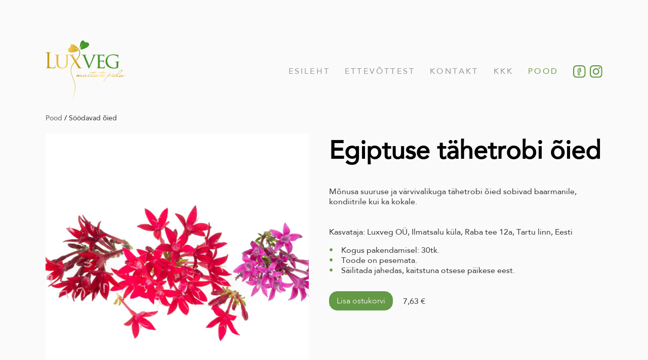

--- FILE ---
content_type: text/html; charset=utf-8
request_url: https://www.luxveg.ee/pood/soodavad-oied/egiptuse-tahetrobi
body_size: 9023
content:
<!DOCTYPE html>




<html class="publicmode language-flags-disabled language-names-enabled language-menu-mode-popover site-search-disabled" lang="">
  <head prefix="og: http://ogp.me/ns#">
    
<!--[if IE]><meta http-equiv="X-UA-Compatible" content="IE=edge"><![endif]-->


<meta charset="UTF-8">
<meta name="viewport" content="width=device-width, initial-scale=1, minimum-scale=1">
<meta name="format-detection" content="telephone=no">






<link href="/stylesheets/main.min.css?v=1" media="screen" rel="stylesheet" type="text/css" />
<link href="/stylesheets/custom-style.css?v=1.8" media="screen" rel="stylesheet" type="text/css" />




<link href="https://fonts.googleapis.com/css?family=Anonymous+Pro:400,400i,700,700i|Arvo:400,400i,700,700i|Cousine:400,400i,700,700i|Crimson+Text:400,400i,700,700i|Fira+Sans:400,400i,700,700i|Lato:400,400i,700,700i|Lora:400,400i,700,700i|Montserrat:400,400i,700,700i|Noto+Serif:400,400i,700,700i|Open+Sans:400,400i,700,700i|PT+Sans:400,400i,700,700i|PT+Serif:400,400i,700,700i|Playfair+Display:400,400i,700,700i|Raleway:400,400i,700,700i|Roboto+Mono:400,400i,700,700i|Roboto+Slab:400,700|Roboto:400,400i,700,700i|Source+Sans+Pro:400,400i,700,700i|Ubuntu+Mono:400,400i,700,700i|Ubuntu:400,400i,700,700i&amp;subset=cyrillic,cyrillic-ext,greek,greek-ext,hebrew,latin-ext,vietnamese" rel="stylesheet">

<style type="text/css" data-voog-style> :root { --wrap-max-width: 1140px; --main-font-family: "Avenir Next", "Avenir", "Helvetica Neue", "Helvetica", "Segoe UI", sans-serif; --main-color: rgba(0, 0, 0, 0.8); --secondary-color: black; --body-background-color: rgba(0, 0, 0, 0.02);} :root { --header-body-font-size: 30px; --header-body-font-weight: 400; --header-body-font-style: normal; --header-body-text-decoration: none; --header-body-text-transform: none; --header-body-color: rgba(0, 0, 0, 0.8); --menu-main-font-weight: 400; --menu-main-hover-font-weight: 400; --menu-main-active-font-weight: 400; --menu-main-font-style: normal; --menu-main-hover-font-style: normal; --menu-main-active-font-style: normal; --menu-main-text-decoration: none; --menu-main-hover-text-decoration: none; --menu-main-active-text-decoration: none; --menu-main-text-transform: uppercase; --menu-main-hover-text-transform: uppercase; --menu-main-active-text-transform: uppercase; --menu-main-color: rgba(0, 0, 0, 0.8); --menu-sub-font-size: 13px; --menu-sub-font-weight: 400; --menu-sub-hover-font-weight: 400; --menu-sub-active-font-weight: 400; --menu-sub-font-style: normal; --menu-sub-hover-font-style: normal; --menu-sub-active-font-style: normal; --menu-sub-text-decoration: none; --menu-sub-hover-text-decoration: none; --menu-sub-active-text-decoration: none; --menu-sub-text-transform: none; --menu-sub-hover-text-transform: none; --menu-sub-active-text-transform: none; --menu-sub-color: rgba(0, 0, 0, 0.8); } :root { --headings-title-text-alignment: center; --headings-title-line-height: 1.3; --headings-title-font-size: 50px; --headings-title-font-weight: 600; --headings-title-font-style: normal; --headings-title-text-decoration: none; --headings-title-text-transform: none; --headings-title-color: black; --headings-heading-text-alignment: left; --headings-heading-line-height: 1.3; --headings-heading-font-size: 27px; --headings-heading-font-weight: 600; --headings-heading-font-style: normal; --headings-heading-text-decoration: none; --headings-heading-text-transform: none; --headings-heading-color: black; --headings-subheading-text-alignment: left; --headings-subheading-line-height: 1.3; --headings-subheading-font-size: 24px; --headings-subheading-font-weight: 600; --headings-subheading-font-style: normal; --headings-subheading-text-decoration: none; --headings-subheading-text-transform: none; --headings-subheading-color: black;} :root { --content-padding: 0; --content-background-color: transparent; --content-body-line-height: 1.3; --content-body-color: rgba(0, 0, 0, 0.8); --content-link-font-weight: 400; --content-link-hover-font-weight: 400; --content-link-font-style: normal; --content-link-hover-font-style: normal; --content-link-text-decoration: none; --content-link-hover-text-decoration: none; --content-link-text-transform: none; --content-link-hover-text-transform: none; --content-link-hover-color: rgba(0, 0, 0, 0.8);} :root { --content-button-padding: 20px; --content-button-font-size: 18px; --content-button-font-weight: 400; --content-button-hover-font-weight: 400; --content-button-font-style: normal; --content-button-hover-font-style: normal; --content-button-text-decoration: none; --content-button-hover-text-decoration: none; --content-button-text-transform: none; --content-button-hover-text-transform: none; } :root { --list-font-weight: 400; --list-font-style: normal; --list-text-decoration: none; --list-text-transform: none; --list-color: rgba(0, 0, 0, 0.8);} :root { --table-padding: 10px; --table-font-size: 18px; --table-border-style: solid;} :root { --form-field-font-size: 18px; --form-field-font-weight: 400; --form-field-font-style: normal; --form-field-text-decoration: none; --form-field-text-transform: none; --form-field-color: black; --form-field-background-color: white;} :root { --footer-body-font-weight: 400; --footer-body-font-style: normal; --footer-body-text-decoration: none; --footer-body-text-transform: none; --footer-body-color: rgba(0, 0, 0, 0.8);} body { font-family: var(--main-font-family); color: var(--secondary-color); background-color: var(--body-background-color);}.wrap { max-width: var(--wrap-max-width);}.page-content { padding: var(--content-padding); background-color: var(--content-background-color);}.page-content .inner { max-width: var(--content-max-width);}.loader::before { border-top-color: var(--secondary-color);}.menu-public a { color: var(--secondary-color);}.header-menu-wide .menu-horizontal .menu-item a { color: var(--menu-main-color);}.menu-main .btn:hover { stroke: var(--secondary-color);}.site-search-btn:hover .search-ico, .site-search-opened .site-search-btn .search-ico { fill: var(--secondary-color);}.search-ico { fill: var(--secondary-color);}.search-input { color: var(--secondary-color);}.search-clear { fill: var(--secondary-color);}.voog-search-modal-result h3 a { color: var(--secondary-color);}.menu-level-1 > .menu-item:hover > a { font-style: var(--menu-main-hover-font-style); font-weight: var(--menu-main-hover-font-weight); -webkit-text-decoration: var(--menu-main-hover-text-decoration); text-decoration: var(--menu-main-hover-text-decoration); text-transform: var(--menu-main-hover-text-transform);}.header-menu-wide .menu-level-1 > .menu-item:hover > a:not(.untranslated) { color: var(--menu-main-hover-color);}.menu-level-1 > .menu-item.item-current > a { font-style: var(--menu-main-active-font-style); font-weight: var(--menu-main-active-font-weight); -webkit-text-decoration: var(--menu-main-active-text-decoration); text-decoration: var(--menu-main-active-text-decoration); text-transform: var(--menu-main-active-text-transform);}.header-menu-wide .menu-level-1 > .menu-item.item-current > a:not(.untranslated) { color: var(--menu-main-active-color);}.menu-level-1 > .menu-item > a { font-size: var(--menu-main-font-size); font-style: var(--menu-main-font-style); font-weight: var(--menu-main-font-weight); -webkit-text-decoration: var(--menu-main-text-decoration); text-decoration: var(--menu-main-text-decoration); text-transform: var(--menu-main-text-transform);}.header-menu-wide .menu-level-1 > .menu-item > a:not(.untranslated) { color: var(--menu-main-color);}.menu-level-2 .menu-item a { font-size: var(--menu-sub-font-size); font-style: var(--menu-sub-font-style); font-weight: var(--menu-sub-font-weight); line-height: var(--menu-sub-line-height); -webkit-text-decoration: var(--menu-sub-text-decoration); text-decoration: var(--menu-sub-text-decoration); text-transform: var(--menu-sub-text-transform);}.menu-level-2 .menu-item a:hover { font-style: var(--menu-sub-hover-font-style); font-weight: var(--menu-sub-hover-font-weight); -webkit-text-decoration: var(--menu-sub-hover-text-decoration); text-decoration: var(--menu-sub-hover-text-decoration); text-transform: var(--menu-sub-hover-text-transform);}.menu-level-2 .menu-item a.selected { font-style: var(--menu-sub-active-font-style); font-weight: var(--menu-sub-active-font-weight); color: var(--menu-sub-active-color); -webkit-text-decoration: var(--menu-sub-active-text-decoration); text-decoration: var(--menu-sub-active-text-decoration); text-transform: var(--menu-sub-active-text-transform);}.menu-level-2 .menu-item a:not(.untranslated) { color: var(--menu-sub-color);}.menu-level-2 .menu-item a:not(.untranslated):hover { color: var(--menu-sub-hover-color);}.menu-language-btn { color: var(--secondary-color);}.menu-language .menu-item a { color: var(--secondary-color);}.menu-language-btn-circle { stroke: var(--secondary-color);}.menu-language-options button { color: var(--secondary-color);}.voog-reference a { color: var(--secondary-color);}.article-nav { max-width: var(--content-max-width);}.item-list-page .content-item-box:not(.cms-blog-article-add-button) .item-title { font-size: var(--article-box-font-size); font-style: var(--article-box-font-style); font-weight: var(--article-box-font-weight); line-height: var(--article-box-line-height); color: var(--article-box-color); -webkit-text-decoration: var(--article-box-text-decoration); text-decoration: var(--article-box-text-decoration); text-transform: var(--article-box-text-transform);}.item-top .top-inner { border-radius: var(--article-box-image-radius);}.article-add-ico { stroke: var(--main-color);}.article-date { color: var(--secondary-color);}@media screen and (min-width: 641px) { .blog-article-page .item-title { font-size: var(--headings-title-font-size); font-style: var(--headings-title-font-style); font-weight: var(--headings-title-font-weight); color: var(--headings-title-color); -webkit-text-decoration: var(--headings-title-text-decoration); text-decoration: var(--headings-title-text-decoration); text-transform: var(--headings-title-text-transform); }}.content-area { color: var(--main-color);}.site-header .content-area { font-size: var(--header-body-font-size); font-style: var(--header-body-font-style); font-weight: var(--header-body-font-weight); color: var(--header-body-color); -webkit-text-decoration: var(--header-body-text-decoration); text-decoration: var(--header-body-text-decoration); text-transform: var(--header-body-text-transform);}.page-content .content-area { font-size: var(--content-body-font-size); line-height: var(--content-body-line-height); color: var(--content-body-color); text-align: var(--content-body-text-alignment);}.site-footer .content-area { font-size: var(--footer-body-font-size); font-style: var(--footer-body-font-style); font-weight: var(--footer-body-font-weight); color: var(--footer-body-color); -webkit-text-decoration: var(--footer-body-text-decoration); text-decoration: var(--footer-body-text-decoration); text-transform: var(--footer-body-text-transform);}.site-header .content-area:not(.content-item-title) h1, .page-content .content-area:not(.content-item-title) h1, .site-footer .content-area:not(.content-item-title) h1 { text-align: var(--headings-title-text-alignment);}.content-area h1 { color: var(--headings-title-color);}.site-header .content-area h1, .page-content .content-area h1, .site-footer .content-area h1,.site-header .content-area h1 a, .page-content .content-area h1 a, .site-footer .content-area h1 a,.site-header .content-area h1 a:hover, .page-content .content-area h1 a:hover, .site-footer .content-area h1 a:hover { font-style: var(--headings-title-font-style); font-weight: var(--headings-title-font-weight); line-height: var(--headings-title-line-height); -webkit-text-decoration: var(--headings-title-text-decoration); text-decoration: var(--headings-title-text-decoration); text-transform: var(--headings-title-text-transform);}@media screen and (min-width: 641px) { .site-header .content-area h1, .page-content .content-area h1, .site-footer .content-area h1, .site-header .content-area h1 a, .page-content .content-area h1 a, .site-footer .content-area h1 a, .site-header .content-area h1 a:hover, .page-content .content-area h1 a:hover, .site-footer .content-area h1 a:hover { font-size: var(--headings-title-font-size); }}.content-area h2:not(.comments-title) { color: var(--headings-heading-color);}.site-header .content-area h2:not(.comments-title), .page-content .content-area h2:not(.comments-title), .site-footer .content-area h2:not(.comments-title),.site-header .content-area h2:not(.comments-title) a, .page-content .content-area h2:not(.comments-title) a, .site-footer .content-area h2:not(.comments-title) a,.site-header .content-area h2:not(.comments-title) a:hover, .page-content .content-area h2:not(.comments-title) a:hover, .site-footer .content-area h2:not(.comments-title) a:hover { font-size: var(--headings-heading-font-size); font-style: var(--headings-heading-font-style); font-weight: var(--headings-heading-font-weight); line-height: var(--headings-heading-line-height); text-align: var(--headings-heading-text-alignment); -webkit-text-decoration: var(--headings-heading-text-decoration); text-decoration: var(--headings-heading-text-decoration); text-transform: var(--headings-heading-text-transform);}.content-area h3,.content-area h4,.content-area h5,.content-area h6 { color: var(--headings-subheading-color);}.site-header .content-area h3, .page-content .content-area h3, .site-footer .content-area h3,.site-header .content-area h3 a, .page-content .content-area h3 a, .site-footer .content-area h3 a,.site-header .content-area h3 a:hover, .page-content .content-area h3 a:hover, .site-footer .content-area h3 a:hover,.site-header .content-area h4, .page-content .content-area h4, .site-footer .content-area h4,.site-header.content-area h4 a,.page-content .content-area h4 a, .site-footer .content-area h4 a,.site-header.content-area h4 a:hover,.page-content .content-area h4 a:hover, .site-footer .content-area h4 a:hover,.site-header .content-area h5,.page-content .content-area h5, .site-footer .content-area h5,.site-header.content-area h5 a,.page-content .content-area h5 a, .site-footer .content-area h5 a,.site-header.content-area h5 a:hover,.page-content .content-area h5 a:hover, .site-footer .content-area h5 a:hover,.site-header .content-area h6,.page-content .content-area h6, .site-footer .content-area h6,.site-header.content-area h6 a,.page-content .content-area h6 a, .site-footer .content-area h6 a,.site-header.content-area h6 a:hover,.page-content .content-area h6 a:hover, .site-footer .content-area h6 a:hover { font-size: var(--headings-subheading-font-size); font-style: var(--headings-subheading-font-style); font-weight: var(--headings-subheading-font-weight); line-height: var(--headings-subheading-line-height); text-align: var(--headings-subheading-text-alignment); -webkit-text-decoration: var(--headings-subheading-text-decoration); text-decoration: var(--headings-subheading-text-decoration); text-transform: var(--headings-subheading-text-transform);}.site-header .content-area a { color: var(--header-body-color);}.page-content .content-area a, .site-footer .content-area a { font-style: var(--content-link-font-style); font-weight: var(--content-link-font-weight); color: var(--content-link-color); -webkit-text-decoration: var(--content-link-text-decoration); text-decoration: var(--content-link-text-decoration); text-transform: var(--content-link-text-transform);}.page-content .content-area a:hover, .site-footer .content-area a:hover { font-style: var(--content-link-hover-font-style); font-weight: var(--content-link-hover-font-weight); color: var(--content-link-hover-color); -webkit-text-decoration: var(--content-link-hover-text-decoration); text-decoration: var(--content-link-hover-text-decoration); text-transform: var(--content-link-hover-text-transform);}.content-area ul,.content-area ol,.content-area dl { font-size: var(--list-font-size); font-style: var(--list-font-style); font-weight: var(--list-font-weight); color: var(--list-color); -webkit-text-decoration: var(--list-text-decoration); text-decoration: var(--list-text-decoration); text-transform: var(--list-text-transform);}.site-header .content-area table th,.site-header .content-area table td,.site-header .content-area table a,.site-header .content-area table a:hover, .page-content .content-area table th,.page-content .content-area table td,.page-content .content-area table a,.page-content .content-area table a:hover, .site-footer .content-area table th,.site-footer .content-area table td,.site-footer .content-area table a,.site-footer .content-area table a:hover { font-size: var(--table-font-size);}.site-header .content-area td,.site-header .content-area th, .page-content .content-area td,.page-content .content-area th, .site-footer .content-area td,.site-footer .content-area th { padding: var(--table-padding); border-style: var(--table-border-style);}</style>


<script src="/javascripts/modernizr-custom.min.js"></script>


<title>Egiptuse tähetrobi õied – Luxveg - Maitsete pidu </title>





<meta property="og:type" content="website">
<meta property="og:url" content="https://www.luxveg.ee/pood/soodavad-oied">
<meta property="og:title" content="Egiptuse tähetrobi õied – Luxveg - Maitsete pidu ">
<meta property="og:site_name" content="Luxveg - Maitsete pidu ">





  <meta property="og:image" content="https://www.luxveg.ee/photos/_DSC4369_large.jpg">
  <meta property="og:image:type" content="image/jpeg">
  <meta property="og:image:width" content="1280">
  <meta property="og:image:height" content="854">












<script type="application/ld+json">{"@context":"http://schema.org","@type":"BreadcrumbList","itemListElement":[{"@type":"ListItem","position":1,"item":{"@id":"https://www.luxveg.ee/et","name":"Esileht"}},{"@type":"ListItem","position":2,"item":{"@id":"https://www.luxveg.ee/pood","name":"Pood"}},{"@type":"ListItem","position":3,"item":{"@id":"https://www.luxveg.ee/pood/soodavad-oied","name":"Söödavad õied"}},{"@type":"ListItem","position":4,"item":{"@id":"https://www.luxveg.ee/pood/soodavad-oied/egiptuse-tahetrobi","name":"Egiptuse tähetrobi õied"}}]}</script>






  
<style type="text/css" data-voog-style-variables>:root {--content-button-background-color: rgb(100,153,69);
--content-button-hover-background-color: rgb(255,255,255);
--content-button-color: rgb(255,255,255);
--content-button-hover-color: rgb(100,153,69);
--content-body-font-size: 16px;
--menu-main-active-color: rgb(100,153,69);
--menu-main-hover-color: rgb(100,153,69);
--menu-sub-hover-color: rgb(100,153,69);
--menu-sub-active-color: rgb(100,153,69);
--content-link-color: rgb(100,153,69);
--list-font-size: 16px;
--content-max-width: 1588px;
--menu-main-font-size: 16px;
--footer-body-font-size: 14px;
--article-box-color: rgb(11,11,11);
}
</style><script>(function(d){if(function(){var r,s=d.createElement("style");s.innerHTML="root: { --tmp: red; }";d.head.appendChild(s);r=!!(window.CSS&&CSS.supports&&CSS.supports("color","var(--tmp)"));s.parentNode.removeChild(s);return!r}()){var ds1="[data-voog-style]",ds2="[data-voog-style-variables]",rv=/(--[A-Za-z\d_-]+?)\s*:\s*(.+?)\s*;/gi,rx=/[^\s;]+\s*:\s*[^{;}\n]*?var\(\s*.+?\s*\)\s*[^;}\n]*?;/gi,sv=d.querySelectorAll(ds1+","+ds2),s=d.querySelectorAll(ds1),i=0,src="",vars={},m;for(;i<sv.length;src+=sv[i++].innerHTML);while((m=rv.exec(src))!==null&&(vars[m[1]]=m[2]));for(i=s.length;i--;){s[i].innerHTML=s[i].innerHTML.replace(rx,function(r){var sr=r,rep=false;sr=sr.replace(/var\(\s*(.+?)\s*\)/gi,function(st,k){if(vars[k]!==undefined){rep=true;return vars[k]}else{return st}});return rep?sr+r:r})}}})(document);
</script>
<script>VoogEcommerce = { storeInfo: {"currency":"EUR","tax_rate":"24.0","price_entry_mode":"net","currency_symbol":"€","decimal_places":2,"default_language":"et","dimension_display_unit":"cm","dimension_unit":"m","is_publicly_unavailable":false,"min_cart_total":"0.0","missing_required_settings":[],"missing_required_settings?":false,"preferred_payment_types":[],"shopping_cart_version":2,"terms_agreement_required":true,"weight_display_unit":"kg","weight_unit":"kg","company_name":"Luxveg e-pood","bank_details":"Swedbank\nIBAN EE212200221051656538\nSWIFT HABAEE2X\nLuminor Pank\nIBAN EE881700017004490560\nSWIFT NDEAEE2X","terms_url":"https://www.luxveg.ee/muugitingimused","products_url_slug":"products","address":{"company_name":"Luxveg OÜ","address1":"Heina","address2":"3","city":"Tartu linn","zip_code":"61408","state":"Tartu","country_code":"EE"},"email":"toomas.soopere@luxveg.ee"}, hasProducts: true };</script>
<link href="//static.voog.com/libs/voog-ecommerce/1.9.2/shopping-cart-v2.css" media="screen" rel="stylesheet" />
</head>

  <body class="item-page header-menu-wide">
    <svg class="svg-spritesheet">
  <defs>
    <symbol id="ico-arrow">
      <path d="M0.5,0.5 L6.5,6.5"/>
      <path d="M0.5,12.5 L6.5,6.5"/>
    </symbol>

    <symbol id="ico-circle">
      <circle cx="89.5" cy="12.5" r="3.5" transform="translate(-85 -8)"/>
    </symbol>

    <symbol id="ico-plus">
      <path d="M41 1v80M81 41H1"/>
    </symbol>

    <symbol id="ico-search">
      <path d="M17.535 16.138l-3.885-4.1a8.102 8.102 0 0 0 1.174-4.215c0-4.32-3.32-7.823-7.412-7.823C3.318 0 0 3.503 0 7.823s3.318 7.824 7.412 7.824c1.47 0 2.84-.458 3.992-1.24l3.885 4.1c.31.33.715.493 1.12.493a1.54 1.54 0 0 0 1.125-.492 1.74 1.74 0 0 0 0-2.37zM2.117 7.823c0-3.08 2.376-5.588 5.295-5.588 2.918 0 5.294 2.507 5.294 5.588 0 3.08-2.376 5.59-5.294 5.59-2.92 0-5.295-2.51-5.295-5.59z"/>
    </symbol>

    <symbol id="ico-tags">
      <path d="M12.7,0H8.2c-0.5,0-1,0.2-1.3,0.5L0.4,7.1c-0.5,0.5-0.5,1.3,0,1.8l4.7,4.7C5.4,13.9,5.7,14,6,14c0.3,0,0.7-0.1,0.9-0.4 l6.5-6.5C13.8,6.8,14,6.3,14,5.8V1.3C14,0.6,13.4,0,12.7,0z M13.1,5.8c0,0.2-0.1,0.5-0.3,0.7L6.3,13c-0.1,0.1-0.2,0.1-0.3,0.1 c-0.1,0-0.2,0-0.3-0.1L1,8.3C0.8,8.1,0.8,7.8,1,7.7l6.5-6.5C7.7,1,8,0.9,8.2,0.9h4.5c0.2,0,0.4,0.2,0.4,0.4V5.8z M11.8,2.8 c0,0.4-0.3,0.7-0.7,0.7c-0.4,0-0.7-0.3-0.7-0.7s0.3-0.7,0.7-0.7C11.5,2.2,11.8,2.5,11.8,2.8z"/>
    </symbol>

    <symbol id="ico-clear">
      <path d="M10 11.414L6.464 14.95 5.05 13.536 8.586 10l-3.61-3.61L6.39 4.977 10 8.586l3.536-3.536 1.414 1.414L11.414 10l3.462 3.462-1.414 1.414L10 11.414zM10 20c5.523 0 10-4.477 10-10S15.523 0 10 0 0 4.477 0 10s4.477 10 10 10z"/>
    </symbol>

    <symbol id="ico-toggle">
      <g fill-rule="nonzero" fill="currentColor">
        <path d="M.065 27.228l2.12-7.778 5.658 5.657-7.778 2.12v.001zM27.29.004l-2.123 7.778-5.657-5.656L27.29.004z"/>
        <path d="M10.672 13.793L13.5 16.62l-8.485 8.487-2.83-2.83 8.487-8.484zM22.34 2.126l2.827 2.828-8.485 8.485-2.828-2.83 8.486-8.483z"/>
      </g>
    </symbol>
  </defs>
</svg>


    <div class="site-container">
      <div class="container-inner">
        <div class="wrap">
          <header class="site-header is-loading js-site-header">
  <div class="header-title content-area js-header-title">
    <a href="/et">
      <div class="edy-texteditor-container image-container edy-positionable-container-left-block" contenteditable="false" unselectable="on" style="width: 157px; max-width: 100%; text-align: left; overflow: hidden; position: relative; display: block; float: none;" data-image-id="13460063">
  <div class="edy-padding-resizer-wrapper" style="padding-bottom: 78.3439%; position: relative; overflow: hidden;">
      <picture title="" style="position: absolute; display: block; max-width: none; width: auto; height: 100%; left: 0%; top: 0px;">
        <!--[if IE 9]><video style="display: none;"><![endif]-->
        <source sizes="157px" srcset="//media.voog.com/0000/0046/8364/photos/luxveg-logo%20(1).svg 157w">
        <!--[if IE 9]></video><![endif]-->
        <img src="//media.voog.com/0000/0046/8364/photos/luxveg-logo%20(1).svg" title="" alt="" style="position: absolute; max-width: none; width: auto; height: 100%;">
      </picture>
    </div>
</div>
    </a>
  </div>

  <div class="header-menu js-header-menu" data-initial-width="unset">
    <nav class="menu-main js-menu-main js-prevent-sideclick">
  <button class="btn btn-menu-back js-toggle-menu-prev">
    <svg width="7px" height="13px" viewBox="0 0 7 13" xmlns="http://www.w3.org/2000/svg">
      <use xlink:href="#ico-arrow"></use>
    </svg>
  </button>

  <div class="inner">
    <ul class="menu menu-horizontal menu-public menu-level-1">
  
    <li class="menu-item js-prevent-link-click">
      <a href="/et">Esileht</a>

      
        

      
    </li>
  

  
    
      
        <li class="menu-item">
  

  
  
  

    
  

  <a href="/ettevottest">Ettevõttest</a>

  
    

  
</li>

      
    
  
    
      
    
  
    
      
        <li class="menu-item">
  

  
  
  

    
  

  <a href="/kontakt">Kontakt</a>

  
    

  
</li>

      
    
  
    
      
        <li class="menu-item">
  

  
  
  

    
  

  <a href="/kkk">KKK</a>

  
    

  
</li>

      
    
  
    
      
        <li class="menu-item item-current">
  

  
  
  

    
      <button class="btn btn-menu-forward js-toggle-menu-sub hidden">
        <svg width="7px" height="13px" viewBox="0 0 7 13" xmlns="http://www.w3.org/2000/svg">
          <use xlink:href="#ico-arrow"></use>
        </svg>
      </button>
    
  

  <a class="selected" href="/pood">Pood</a>

  
    
  

  
    
      
        
        
  

  
    <div class="menu-sub js-menu-sub">
      <ul class="menu menu-vertical menu-level-2">

        
          
            <li class="menu-item"><a href="/pood/mikro-vorsed">Mikro võrsed</a></li>
          
        
          
            <li class="menu-item"><a href="/pood/salatisegud">Salatisegud, petite´ lehed ja ürdid</a></li>
          
        
          
            <li class="menu-item"><a class="selected current" href="/pood/soodavad-oied">Söödavad õied</a></li>
          
        
          
            <li class="menu-item"><a href="/pood/urditopid">Ürditopid</a></li>
          
        
          
            <li class="menu-item"><a href="/pood/koogiviljad">Köögiviljad</a></li>
          
        
          
            <li class="menu-item"><a href="/pood/gurmeetooted">Gurmeetooted</a></li>
          
        
          
            <li class="menu-item"><a href="/pood/potitooted">Potitooted</a></li>
          
        
          
            <li class="menu-item"><a href="/pood/kuivatatud-tooted">Kuivatatud tooted</a></li>
          
        
          
            <li class="menu-item"><a href="/pood/kasvata-ise">Kasvata ise</a></li>
          
        
      </ul>

      
    </div>
  


  
</li>

      
    
  

  
</ul>

  </div>
</nav>

    <div class="social-icons-wrap">
      <a href="https://www.facebook.com/luxveg/" target="_blank" class="social-icon facebook"></a>
      <a href="https://www.instagram.com/explore/tags/luxveg/?hl=en" target="_blank" class="social-icon instagram"></a>
    </div>
    

    <nav class="menu-language menu-language-list">
  <ul class="menu menu-horizontal menu-public">
    
      <li class="menu-item">
        <a class="ico-flags ico-flag-et selected" href="/pood/soodavad-oied" data-lang-code="et">
          <span class="menu-language-name">Eesti</span>
        </a>
      </li>
    

    
  </ul>
</nav>


    



    <button class="btn menu-btn js-toggle-menu-main js-prevent-sideclick">Menüü</button>
  </div>
</header>


          <main class="page-content" role="main">
            <ul class="menu menu-horizontal menu-public menu-breadcrumbs">
  

  


  
  
    

  
    

  
    

  
    

  
    
      <span class="menu-separator">/</span>
      <li class="selected menu-item"><a href="/pood">Pood</a></li>
    

  
    

  
    

  

  
  
    

  
    

  
    
      <span class="menu-separator">/</span>
      <li class="selected current menu-item"><a href="/pood/soodavad-oied">Söödavad õied</a></li>
    

  
    

  
    

  
    

  
    

  
    

  
    

  

  
  

  
  

  
  



  
    
  
  
    
  
    
  
    
  
    
  
    
      
    
  

  
  
    
  
    
  
    
      
    
  
    
  
    
  
    
  
    
  
    
  
    
  

  
  

  
  

  
  


  
</ul>

              
            <div class="items-body">
              <div class="content-illustrations">
                
                  <div class="content-item-box product-element">
                    <div class="item-top">
                      
                      <div class="top-inner aspect-ratio-inner element-image" style="background-image: url(//media.voog.com/0000/0046/8364/photos/Egiptuse%20t%C3%A4hetrobi%20%C3%B5ied_Luxveg.jpg)"></div>
                      
                   </div>
                  </div>
                

                <div class="content-gallery content-area" data-search-indexing-allowed="true"></div>
              </div>

              <div class="content-body">
                <header class="content-header">
                  <div class="content-item-title content-area" data-search-indexing-allowed="true">

            <h1>Egiptuse tähetrobi õied</h1>
          
</div>
                </header>

                <div class="content-area area-normal" data-search-indexing-allowed="true" >
Mõnusa suuruse ja värvivalikuga tähetrobi õied sobivad baarmanile, kondiitrile kui ka kokale.&nbsp;&nbsp;<br><br>
            
          <br>Kasvataja: Luxveg OÜ, Ilmatsalu küla, Raba tee 12a, Tartu linn, Eesti <br><ul><li>Kogus pakendamisel: 30tk. </li><li>Toode on pesemata. </li><li>Säilitada jahedas, kaitstuna otsese päikese eest.</li></ul>    <div class="edy-buy-button-container edy-buy-button-view edy-buy-button-align-left">      <div class="form_field">
        <div class="edy-buy-button custom-btn " data-product-id="789628" data-product="{&quot;id&quot;:789628,&quot;name&quot;:&quot;Egiptuse tähetrobi&quot;,&quot;status&quot;:&quot;live&quot;,&quot;sku&quot;:null,&quot;uses_variants&quot;:false,&quot;stock&quot;:null,&quot;reserved_quantity&quot;:155,&quot;currency&quot;:&quot;EUR&quot;,&quot;tax_rate&quot;:&quot;24.0&quot;,&quot;price&quot;:&quot;6.15&quot;,&quot;price_min&quot;:&quot;6.15&quot;,&quot;price_max&quot;:&quot;6.15&quot;,&quot;effective_price&quot;:&quot;6.15&quot;,&quot;effective_price_min&quot;:&quot;6.15&quot;,&quot;effective_price_max&quot;:&quot;6.15&quot;,&quot;translations&quot;:{&quot;name&quot;:{&quot;et&quot;:&quot;Egiptuse tähetrobi&quot;},&quot;slug&quot;:{&quot;et&quot;:&quot;789628&quot;}}}" data-settings="{&quot;title&quot;:&quot;Lisa ostukorvi&quot;,&quot;button_style&quot;:&quot;with_price&quot;}"><span class="edy-buy-button-title">Lisa ostukorvi</span></div>        <div class="edy-buy-button-price-container"><span class="edy-buy-button-price ">7,63 €</span></div>      </div>
</div></div>
              </div>
            </div>
          </main>

          <footer class="site-footer js-site-footer">
  <div class="footer-logo"></div>
  <div class="footer-body content-area js-footer-body">
    <div class="footer-left-content">
































































































































<div style="text-align: left;">Luxveg OÜ - Raba tee 12a, Ilmatsalu küla, Tartu linn, 61403&nbsp;</div>
































































































































</div>
    <div class="footer-right-content">


































































































































<span style="color: rgb(96, 153, 38);"><a href="//media.voog.com/0000/0046/8364/files/Privaatsuspoliitika.pdf" target="_self">Privaatsuspoliitika</a> ja m</span><a href="/muugitingimused" target="_self">üügitingimused</a>


































































































































</div>
  </div>

  <div class="voog-reference js-voog-reference">
  	
  </div>
</footer>

        </div>
      </div>
    </div>

    

    

    





<script src="https://cdnjs.cloudflare.com/ajax/libs/jquery/3.2.1/jquery.min.js" integrity="sha256-hwg4gsxgFZhOsEEamdOYGBf13FyQuiTwlAQgxVSNgt4=" crossorigin="anonymous"></script>
<script src="https://cdnjs.cloudflare.com/ajax/libs/jquery.lazyload/1.9.1/jquery.lazyload.min.js" integrity="sha256-rXnOfjTRp4iAm7hTAxEz3irkXzwZrElV2uRsdJAYjC4=" crossorigin="anonymous"></script>
<script src="/javascripts/main.min.js?v=1"></script>





<script src="//static.voog.com/libs/picturefill/1.9.2/picturefill.min.js"></script>



<script type="text/javascript">
var _ews = _ews || {"_account":"A-468364-1","_tzo":"7200"};

(function() {
  var s = document.createElement('script'); s.type = 'text/javascript'; s.async = true;
  s.src = 'https://s.voog.com/_tr-v1.js';
  (
    document.getElementsByTagName('head')[0] ||
    document.getElementsByTagName('body')[0]
  ).appendChild(s);
})();
</script>


    



    <script>template.initItemsPage();</script>
  
<script src="//static.voog.com/libs/voog-ecommerce/1.9.2/shopping-cart-v2.js"></script><script>if (!window.Voog.ecommerceConfig || window.Voog.ecommerceConfig.autoRun !== false) {  window.Voog.loadEcommerceTranslations('et');   window.Voog.ShoppingCart.init('et');   window.Voog.buyButtonsManager.init('et'); }</script>
</body>
</html>


--- FILE ---
content_type: text/css
request_url: https://www.luxveg.ee/stylesheets/main.min.css?v=1
body_size: 7831
content:
@charset "UTF-8";@import url(//hello.myfonts.net/count/2fc187);@font-face{font-family:Avenir;font-style:normal;font-weight:100;src:url(../assets/2FC187_0_0.eot?#iefix) format("embedded-opentype"),url(../assets/2FC187_0_0.woff2) format("woff2"),url(../assets/2FC187_0_0.woff) format("woff"),url(../assets/2FC187_0_0.ttf) format("truetype"),url(../assets/2FC187_0_0.svg#Avenir) format("svg")}@font-face{font-family:Avenir;font-style:normal;font-weight:400;src:url(../assets/2FC187_1_0.eot?#iefix) format("embedded-opentype"),url(../assets/2FC187_1_0.woff2) format("woff2"),url(../assets/2FC187_1_0.woff) format("woff"),url(../assets/2FC187_1_0.ttf) format("truetype"),url(../assets/2FC187_1_0.svg#Avenir) format("svg")}html.site-search-opened{height:100%;overflow:hidden}.header-menu-compact html.menu-main-opened{height:100%;overflow:hidden}body{margin:0;font-family:"Avenir Next",Avenir,"Helvetica Neue",Helvetica,"Segoe UI",sans-serif;color:#000;background-color:rgba(0,0,0,.02)}.site-search-opened body{position:fixed;right:0;left:0;height:100%;overflow:hidden}.header-menu-compact .menu-main-opened body{position:fixed;right:0;left:0;height:100%;overflow:hidden}header .menu-horizontal .menu-item a:hover{color:#649945}a{text-decoration:none}.svg-spritesheet{display:none}.btn{cursor:pointer}.btn:focus{outline-style:none}.btn-js-styled{display:none}.float-right{float:right}.site-container{-webkit-transition:right .2s;-o-transition:right .2s;transition:right .2s;position:relative;right:0}@media screen and (max-width:400px){.site-search-opened .site-container{right:200px}}@media screen and (min-width:401px) and (max-width:640px){.site-search-opened .site-container{right:50%}}@media screen and (min-width:641px){.site-search-opened .site-container{right:280px}}@media screen and (max-width:640px){.menu-main-opened .header-menu-compact .site-container{right:40%}}@media screen and (min-width:641px){.menu-main-opened .header-menu-compact .site-container{right:256px}}@media all and (-ms-high-contrast:none){.container-inner{display:-webkit-box;display:-ms-flexbox;display:flex}}.wrap{-webkit-box-flex:1;-ms-flex:1 1 100%;flex:1 1 100%;width:100%;max-width:1140px;padding-right:20px;padding-bottom:45px;padding-left:20px;margin-right:auto;margin-left:auto;-webkit-box-sizing:border-box;box-sizing:border-box}.flexbox .wrap{display:-webkit-box;display:-ms-flexbox;display:flex;-webkit-box-orient:vertical;-webkit-box-direction:normal;-ms-flex-direction:column;flex-direction:column}.editmode .wrap{min-height:calc(100vh - 40px)}.publicmode .wrap{min-height:100vh}@media screen and (max-width:640px){.wrap{padding-top:45px}}@media screen and (min-width:641px){.wrap{padding-top:80px}}.page-content{margin-top:20px}.flexbox .page-content{-webkit-box-flex:1;-ms-flex:1 0 auto;flex:1 0 auto}.page-content .inner{max-width:700px;margin-top:50px;margin-right:auto;margin-left:auto}.page-content .content-bottom{padding-top:35px}.page-content .content-bottom:empty{display:none}.item-page .content-header{margin-bottom:40px}@media screen and (max-width:640px){.item-page .content-header{margin-top:40px}}@media screen and (min-width:641px){.content-illustrations{-webkit-box-flex:1;-ms-flex:1;flex:1;max-width:520px;margin-right:40px}}@media screen and (min-width:641px){.item-page .content-body{-webkit-box-flex:1;-ms-flex:1;flex:1}}.content-item-boxes{padding-top:15px;font-size:0;line-height:1.3}@media screen and (min-width:241px) and (max-width:640px){.content-item-boxes{margin-right:-10px;margin-left:-10px}}@media screen and (min-width:641px){.content-item-boxes{padding-bottom:80px;margin-right:-20px;margin-left:-20px}}.items-body{margin-bottom:30px}@media screen and (min-width:641px){.items-body{display:-webkit-box;display:-ms-flexbox;display:flex}}@-webkit-keyframes rotation{from{-webkit-transform:rotate(0);transform:rotate(0)}to{-webkit-transform:rotate(359deg);transform:rotate(359deg)}}@keyframes rotation{from{-webkit-transform:rotate(0);transform:rotate(0)}to{-webkit-transform:rotate(359deg);transform:rotate(359deg)}}.loader{position:absolute;top:50%;left:50%;z-index:999;width:20px;height:20px;border-radius:100%;opacity:0;-webkit-transition:opacity .3s;-o-transition:opacity .3s;transition:opacity .3s}.loader::before{position:absolute;display:block;width:100%;height:100%;content:'';-webkit-box-sizing:content-box;box-sizing:content-box}.is-loaded .loader,.not-loaded .loader{margin-top:calc((20px / 2) * -1);margin-left:calc((20px / 2) * -1);border:1px solid transparent;-webkit-animation:rotation .7s infinite linear;animation:rotation .7s infinite linear}.is-loaded .loader::before,.not-loaded .loader::before{border-top:1px solid #000;border-right:1px solid transparent;border-bottom:1px solid transparent;border-left:1px solid transparent;border-radius:100%}.not-loaded .loader{opacity:1}.is-loaded .loader{opacity:0}.with-error .loader{width:30px;height:30px;margin-top:-15px;margin-left:-15px;background-color:rgba(204,0,0,.7);opacity:1}.with-error .loader::after,.with-error .loader::before{position:absolute;top:14px;width:22px;height:2px;background-color:#fff;border-radius:2px;content:''}.with-error .loader::before{left:4px;-webkit-transform:rotate(45deg);-ms-transform:rotate(45deg);transform:rotate(45deg)}.with-error .loader::after{right:4px;-webkit-transform:rotate(-45deg);-ms-transform:rotate(-45deg);transform:rotate(-45deg)}.menu-btn{border-color:#649945;height:25px;width:25px;position:relative;min-width:25px;min-height:25px;padding:0;font-size:0;vertical-align:top;background-color:#fff;border-style:solid;border-width:1px;border-radius:100%}.site-search-disabled .menu-btn{margin-left:10px}.menu-btn::before{height:9px;width:9px;position:absolute;top:7px;left:7px;display:block;background-color:#000;border-radius:100%;content:''}.menu-btn:hover{opacity:.5}.menu-main-opened .menu-btn{background-color:#649945}.menu-main-opened .menu-btn::before{background-color:#fff}.header-menu-wide .menu-btn{display:none}.btn-menu-back{-webkit-transform:rotate(180deg);-ms-transform:rotate(180deg);transform:rotate(180deg);position:absolute;top:8px;right:0;left:0;z-index:1;display:block;width:100%;padding:12px 15px;font-size:0;text-align:right;background-color:transparent;border-style:none;stroke:rgba(0,0,0,.5)}.btn-menu-back.hidden{display:none}.header-menu-wide .btn-menu-back{display:none}.btn-menu-forward{position:absolute;top:0;right:0;bottom:0;left:0;z-index:1;width:100%;padding:9px 10px 10px;text-align:right;background-color:transparent}.header-menu-wide .btn-menu-forward{display:none}.menu{padding-left:0;margin-top:0;margin-bottom:0;list-style-type:none}.menu-public a{color:#000}.menu-public a.untranslated{color:#c00}.page-content .menu-horizontal{padding-bottom:20px;font-size:14px}.menu-horizontal>.menu-item{display:inline-block}.page-content .menu-horizontal .menu-item:hover{opacity:1}.menu-horizontal .menu-item a{color:rgba(0,0,0,.8)}.page-content .menu-horizontal .current{opacity:1}.page-content .menu-horizontal .menu-item-cms:not(:first-child){margin-left:15px}.menu-vertical>.menu-item{display:block}.menu-popover{position:absolute;display:none;margin-bottom:60px;background-color:#fff;border-color:rgba(0,0,0,.1);border-style:solid;border-width:1px;border-radius:3px;-webkit-box-shadow:0 2px 10px rgba(0,0,0,.07);box-shadow:0 2px 10px rgba(0,0,0,.07)}.menu-separator:first-child{display:none}.menu-cms-options button{margin:0;background-color:transparent;border-style:none;cursor:pointer}.menu-cms-options button:focus{outline:0}.menu-cms-options button::-moz-focus-inner{padding:0;border-style:none}.menu-item.is-hidden{display:none}.menu-main{display:inline-block;text-align:left}.header-menu-compact .menu-main{-webkit-transition:right .2s;-o-transition:right .2s;transition:right .2s;position:fixed;top:0;bottom:0;background-color:#fff}@media screen and (max-width:640px){.header-menu-compact .menu-main{right:-40%;width:40%}}@media screen and (min-width:641px){.header-menu-compact .menu-main{right:-256px;width:256px}}.menu-main-opened .header-menu-compact .menu-main{right:0}.edy-checkout-button-visible .menu-main{top:41px}.header-menu-compact .menu-main .inner{height:100%;overflow:auto;-webkit-overflow-scrolling:touch}.menu-main .btn{font-size:0;border-style:none;stroke:rgba(0,0,0,.5)}.menu-main .btn:hover{stroke:#000}.menu-main .btn.hidden{display:none}.header-menu-compact .menu-main .menu .menu-item{display:none}.header-menu-compact .menu-main .menu .menu-item.item-current{display:block}.header-menu-compact .menu-main .menu-current>.menu-item:not(.is-hidden){display:block}.header-menu-compact .menu-main .menu-public .menu-item{position:relative}.menu-main .item-current .menu>.menu-item{display:block}.header-menu-compact .menu-main .item-current .menu>.menu-item.hidden-mobile{display:none}.header-menu-wide .menu-sub{position:absolute;z-index:1;display:none;margin-left:-5px}.publicmode .header-menu-wide .menu-sub{margin-bottom:20px}.editmode .header-menu-wide .menu-sub{margin-bottom:60px}@supports not ((-webkit-backdrop-filter:blur(3px)) or (backdrop-filter:blur(3px))){.header-menu-wide .menu-sub{background-color:rgba(255,255,255,.9)}}@supports ((-webkit-backdrop-filter:blur(3px)) or (backdrop-filter:blur(3px))){.header-menu-wide .menu-sub{background-color:rgba(255,255,255,.7);-webkit-backdrop-filter:blur(3px);backdrop-filter:blur(3px)}}.menu-item:hover .menu-sub{display:block}.menu-sub .menu-cms li{padding-top:6px;padding-bottom:6px}.header-menu-compact .menu-sub .menu-cms li{padding-right:15px;padding-left:15px}.header-menu-wide .menu-sub .menu-cms li{padding-right:15px;padding-left:15px}.site-header.is-loading{visibility:hidden}.site-header.is-loading .edy-cbtn,.site-header.is-loading .edy-cbtn>div,.site-header.is-loading .edy-cbtn>div:before,.site-header.is-loading .edy-cbtn>div>div,.site-header.is-loading .edy-cbtn>div>span,.site-header.is-loading .edy-cbtn>span,.site-header.is-loading .edy-cbtn>span:before,.site-header.is-loading .edy-cbtn>span>div,.site-header.is-loading .edy-cbtn>span>span{visibility:hidden!important}.flexbox .site-header{display:-webkit-box;display:-ms-flexbox;display:flex;-webkit-box-align:center;-ms-flex-align:center;align-items:center;-webkit-box-pack:end;-ms-flex-pack:end;justify-content:flex-end}@media screen and (min-width:641px){.flexbox .site-header{-webkit-box-align:center;-ms-flex-align:center;align-items:center}}.no-flexbox .site-header::after{clear:both;content:"";display:table}.header-menu-compact .site-header{position:relative}.site-header .header-title{margin-right:20px}.flexbox .site-header .header-title{-webkit-box-flex:1;-ms-flex:1;flex:1}.no-flexbox .site-header .header-title{float:left}.flexbox .header-menu-wide .site-header .header-title{-ms-flex-negative:0;flex-shrink:0;-ms-flex-wrap:nowrap;flex-wrap:nowrap}.site-header .header-menu{display:-webkit-box;display:-ms-flexbox;display:flex;-webkit-box-align:center;-ms-flex-align:center;align-items:center;text-align:right}.flexbox .site-header .header-menu{-ms-flex-negative:0;flex-shrink:0}.no-flexbox .site-header .header-menu{float:right}.flexbox .header-menu-compact .site-header .header-menu{-ms-flex-negative:1;flex-shrink:1}.site-header .header-menu .menu-invisible{visibility:hidden}.header-title-clone{position:absolute;bottom:0;left:0;z-index:-1;display:inline-block!important;visibility:hidden}.site-search-btn{margin:0;background-color:transparent;border-style:none;cursor:pointer;width:28px;height:31px;min-width:28px;min-height:31px;padding:6px 5px 4px;vertical-align:top}.site-search-btn:focus{outline:0}.site-search-btn::-moz-focus-inner{padding:0;border-style:none}.header-menu-compact .site-search-btn{margin-right:5px}.language-menu-mode-list .header-menu-compact .site-search-btn{margin-left:5px}.language-menu-mode-popover .header-menu-compact .site-search-btn{margin-left:10px}.header-menu-wide .site-search-btn{margin-left:13px}.site-search-btn:hover .search-ico,.site-search-opened .site-search-btn .search-ico{opacity:.75;fill:#000}.search-ico{opacity:.5;fill:#000}.site-search{-webkit-transition:right .2s;-o-transition:right .2s;transition:right .2s;position:fixed;top:0;bottom:0;background-color:#fff;background-image:url(../assets/bg-search.svg);background-position:center;background-repeat:no-repeat}.edy-checkout-button-visible .site-search{top:41px}@media screen and (max-width:400px){.site-search{right:-200px;width:200px}}@media screen and (min-width:401px) and (max-width:640px){.site-search{right:-50%;width:50%}}@media screen and (min-width:641px){.site-search{right:-280px;width:280px}}.site-search-opened .site-search{right:0}.search-form{position:absolute;right:30px;left:30px;z-index:1;background-color:#fff}@media screen and (max-width:640px){.search-form{padding-top:43px}}@media screen and (min-width:641px){.search-form{padding-top:80px}}.search-input{-webkit-appearance:none;-moz-appearance:none;appearance:none;border-radius:0;font-family:inherit;font-size:inherit;line-height:inherit;display:block;width:100%;height:35px;padding:6px 29px 5px 5px;margin-top:0;margin-bottom:0;font-weight:500;color:#000;border-color:rgba(0,0,0,.1);border-style:solid;border-width:1px;-webkit-box-sizing:border-box;box-sizing:border-box}.search-input::-webkit-input-placeholder{font-weight:400}.search-input:-ms-input-placeholder{font-weight:400}.search-input::-ms-input-placeholder{font-weight:400}.search-input::placeholder{font-weight:400}.search-input::-webkit-search-cancel-button,.search-input::-webkit-search-decoration,.search-input::-webkit-search-results-button,.search-input::-webkit-search-results-decoration{display:none}.search-input::-ms-clear{display:none}.search-input:focus{border-color:rgba(0,0,0,.3);outline:0}.search-clear{position:absolute;right:5px;bottom:7px;display:none;cursor:pointer;opacity:.2;fill:#000}.not-empty .search-clear{display:block}.search-clear:hover{opacity:.5}.search-submit{position:relative;top:-1px}.voog-search-modal{padding-right:30px;padding-bottom:30px;padding-left:30px;overflow:auto;text-align:left;-webkit-overflow-scrolling:touch}@media screen and (max-width:640px){.voog-search-modal{height:calc(100% - 115px);padding-top:90px}}@media screen and (min-width:641px){.voog-search-modal{height:calc(100% - 190px);padding-top:160px}}.voog-search-modal.search-results-active{background-color:#fff}.voog-search-modal-result{margin-top:20px}.voog-search-modal-result:first-child{margin-top:0}.voog-search-modal-result h3{margin-bottom:10px}.voog-search-modal-result h3:first-child{margin-top:0}.voog-search-modal-result h3 a{font-size:18px;font-weight:500;color:#000}.voog-search-modal-result p{margin-top:0;margin-bottom:0;line-height:1.5}@media only screen and (-webkit-min-device-pixel-ratio:1.3),only screen and (-o-min-device-pixel-ratio:13 / 10),only screen and (-webkit-min-device-pixel-ratio:1.25),only screen and (-o-min-device-pixel-ratio:5/4),only screen and (min-resolution:120dpi){.voog-search-modal-result p{font-weight:100}}.voog-search-modal-result em{font-style:normal;background-color:rgba(255,224,0,.5)}.menu-level-1>.menu-item{position:relative;z-index:1}.menu-level-1>.menu-item:hover>a{opacity:.75}.header-menu-wide .menu-level-1>.menu-item:not(:last-child){margin-right:15px}.menu-level-1>.menu-item.item-product-selected>a{opacity:1;color:#649945}.header-menu-compact .menu-level-1>.menu-item.item-current>a{padding-right:15px}.header-menu-compact .menu-level-1>.menu-item.menu-item-cms{padding:10px 15px}.menu-level-1>.menu-item a{font-size:13px}.menu-level-1>.menu-item>a{display:block;padding-right:5px;padding-left:5px;letter-spacing:.2em;text-transform:uppercase;opacity:.5}.menu-level-1>.menu-item>a:hover{opacity:.8}.menu-level-1>.menu-item>a.selected{opacity:1;color:#649945}.header-menu-compact .menu-level-1>.menu-item>a{padding:12px 25px 11px 15px}@media screen and (min-width:641px){.header-menu-wide .menu-level-1>.menu-item>a{padding-top:5px;padding-bottom:5px}}.header-menu-compact .menu-level-1{padding-top:40px}.menu-level-2 .menu-item a{display:block;opacity:.5}.menu-level-2 .menu-item a:hover{opacity:.8}.menu-level-2 .menu-item a.selected{opacity:1;color:#649945}.header-menu-compact .menu-level-2 .menu-item a{padding:12px 15px}.header-menu-wide .menu-level-2 .menu-item a{padding:5px 9px}.language-menu-mode-popover .menu-language-btn{margin:0;background-color:transparent;border-style:none;cursor:pointer;display:inline-block;-webkit-box-flex:1;-ms-flex:1 0 auto;flex:1 0 auto;margin-right:-5px;color:#000;vertical-align:top}.language-menu-mode-popover .menu-language-btn:focus{outline:0}.language-menu-mode-popover .menu-language-btn::-moz-focus-inner{padding:0;border-style:none}.language-menu-mode-list .menu-language-btn{display:none}.language-flags-enabled .menu-language-btn{width:1px;padding:12px 16px 13px 15px;font-size:0}.language-flags-enabled .menu-language-btn:hover{opacity:.5}.language-flags-disabled .menu-language-btn{padding:3px 8px 2px 8px;font-family:inherit;font-size:13px;color:#fff;border-color:#649945;background-color:#649945;border-style:solid;border-width:1px;border-radius:12px;-webkit-transition:background-color .5s;transition:background-color .5s}@media only screen and (-webkit-min-device-pixel-ratio:1.3),only screen and (-o-min-device-pixel-ratio:13 / 10),only screen and (-webkit-min-device-pixel-ratio:1.25),only screen and (-o-min-device-pixel-ratio:5/4),only screen and (min-resolution:120dpi){.language-flags-disabled .menu-language-btn{font-weight:100}}.language-flags-disabled .menu-language-btn:hover{color:#649945;background-color:#fff;border-color:#649945}.header-menu-wide .menu-language-btn{margin-left:24px}.menu-language-btn::after,.menu-language-btn::before{top:5px}.language-flags-enabled .menu-language-btn::after,.language-flags-enabled .menu-language-btn::before{left:5px}.menu-language-btn:hover .menu-language-btn-circle{opacity:.6}.menu-language-btn .menu-language-btn-circle{right:9px}.menu-language-btn-circle{position:absolute;top:50%;margin-top:-4px;opacity:.3;stroke:#000;fill:none}.language-menu-mode-list .menu-language-btn-circle{display:none}.menu-language{text-align:right}.menu-language.menu-language-popover{margin-right:-1px}.publicmode.language-flags-disabled .menu-language.menu-language-popover{margin-top:-40px}.editmode.language-flags-disabled .menu-language.menu-language-popover{margin-top:-32px}.language-flags-enabled .menu-language.menu-language-popover{margin-right:-22px}@media screen and (max-width:1140px){.language-flags-enabled .header-menu-wide .menu-language.menu-language-popover{margin-right:5px}}.editmode.language-flags-enabled .menu-language.menu-language-popover{margin-top:-36px}.publicmode.language-flags-enabled .menu-language.menu-language-popover{margin-top:-44px}.language-menu-mode-list .menu-language.menu-language-popover{display:none}.menu-language-popover-open .menu-language{z-index:10;display:block}.editmode.language-menu-mode-popover .menu-language .menu-public{padding-top:7px}.editmode.language-menu-mode-list.language-names-disabled .header-menu-wide .menu-language .menu-public{padding-bottom:3px}.editmode.language-menu-mode-list.language-names-disabled .header-menu-compact .menu-language .menu-public{padding-bottom:2px}.publicmode.language-menu-mode-list.language-names-disabled .menu-language .menu-public{padding-bottom:2px}.publicmode.language-menu-mode-popover .menu-language .menu-public{padding-top:15px;padding-bottom:15px}.menu-language .menu-item{position:relative}.language-menu-mode-list.language-flags-enabled .menu-language .menu-item{vertical-align:middle}.menu-language .menu-item a{display:block;font-size:13px;color:#000}.language-menu-mode-popover.language-flags-enabled .menu-language .menu-item a::after,.language-menu-mode-popover.language-flags-enabled .menu-language .menu-item a::before{top:8px;right:26px}.language-menu-mode-list.language-flags-enabled .menu-language .menu-item a::after,.language-menu-mode-list.language-flags-enabled .menu-language .menu-item a::before{right:4px}.language-menu-mode-list.language-flags-enabled.language-names-enabled .menu-language .menu-item a::after,.language-menu-mode-list.language-flags-enabled.language-names-enabled .menu-language .menu-item a::before{top:6px}.language-menu-mode-list.language-flags-enabled.language-names-disabled .menu-language .menu-item a::after,.language-menu-mode-list.language-flags-enabled.language-names-disabled .menu-language .menu-item a::before{top:3px}.language-menu-mode-list .menu-language .menu-item a:hover,.menu-language .menu-item a:hover{opacity:.8}.ico-flags.ico-flag-et.selected,.language-menu-mode-list .menu-language .menu-item a.selected{opacity:1;color:#649945}.menu-language .menu-item a.untranslated{color:#c00}.language-menu-mode-popover.language-flags-enabled .menu-language .menu-item a{padding-right:58px;padding-left:6px}.language-menu-mode-popover.language-flags-disabled .menu-language .menu-item a{padding:3px 25px}.language-menu-mode-popover.language-flags-enabled.language-names-enabled .menu-language .menu-item a{padding-top:6px;padding-bottom:6px}.language-menu-mode-popover.language-flags-enabled.language-names-disabled .menu-language .menu-item a{padding-top:15px;padding-bottom:15px}.language-menu-mode-list .menu-language .menu-item a{opacity:.5}.language-menu-mode-list.language-flags-enabled.language-names-enabled .menu-language .menu-item a{padding:5px 30px 5px 3px}.language-menu-mode-list.language-flags-disabled.language-names-enabled .menu-language .menu-item a{padding:5px}.language-menu-mode-list.language-flags-enabled.language-names-disabled .menu-language .menu-item a{padding:10px 14px 11px 15px}.menu-language .menu-item .menu-language-btn-circle{right:9px}.language-names-disabled.language-flags-enabled .menu-language .menu-language-name{display:none}.menu-language .menu-cms{margin-right:10px}.language-menu-mode-list.language-flags-enabled .menu-language .menu-cms li{padding-top:2px;padding-bottom:2px}.language-menu-mode-popover .menu-language .menu-cms li{padding-right:16px;padding-bottom:9px;padding-left:16px}.language-flags-disabled .menu-language .menu-cms li{padding-top:3px}.menu-language-list{margin-left:20px}.language-menu-mode-popover .menu-language-list{display:none}.menu-language-list .menu-item-cms-settings{margin-left:20px}.menu-language-list .menu-item-cms-add{margin-left:10px}.ico-flags{position:relative;background-color:transparent}.language-flags-enabled .ico-flags::after,.language-flags-enabled .ico-flags::before{position:absolute;display:block;width:21px;height:15px}.ico-flags::before{background-color:#000;content:''}.language-flags-disabled .ico-flags::before{display:none}.ico-flags::after{padding-top:3px;padding-bottom:3px;font-size:9px;line-height:1;text-align:center;text-transform:uppercase;background-position:0 -75px;content:attr(data-lang-code);opacity:.95;-webkit-box-sizing:border-box;box-sizing:border-box}.language-flags-enabled .ico-flags::after{background-image:url(../assets/ico-flags.svg)}.language-flags-disabled .ico-flags::after{display:none}[data-lang-code^=sq]:after{background-position:0 0;content:''}[data-lang-code^=hy]:after{background-position:-21px 0;content:''}[data-lang-code^=bn]:after{background-position:-42px 0;content:''}[data-lang-code^=bg]:after{background-position:-84px 0;content:''}[data-lang-code^=zh]:after{background-position:-105px 0;content:''}[data-lang-code^=hr]:after{background-position:-126px 0;content:''}[data-lang-code^=da]:after{background-position:-147px 0;content:''}[data-lang-code^=cs]:after{background-position:-168px 0;content:''}[data-lang-code^=et]:after{background-position:-189px 0;content:''}[data-lang-code^=fi]:after{background-position:0 -15px;content:''}[data-lang-code^=fr]:after{background-position:-21px -15px;content:''}[data-lang-code^=ka]:after{background-position:-42px -15px;content:''}[data-lang-code^=de]:after{background-position:-63px -15px;content:''}[data-lang-code^=el]:after{background-position:-84px -15px;content:''}[data-lang-code^=hu]:after{background-position:-105px -15px;content:''}[data-lang-code^=is]:after{background-position:-126px -15px;content:''}[data-lang-code^=hi]:after{background-position:-147px -15px;content:''}[data-lang-code^=id]:after{background-position:-168px -15px;content:''}[data-lang-code^=fa]:after{background-position:-189px -15px;content:''}[data-lang-code^=he]:after{background-position:0 -30px;content:''}[data-lang-code^=it]:after{background-position:-21px -30px;content:''}[data-lang-code^=ja]:after{background-position:-42px -30px;content:''}[data-lang-code^=ko]:after{background-position:-63px -30px;content:''}[data-lang-code^=lv]:after{background-position:-84px -30px;content:''}[data-lang-code^=lt]:after{background-position:-105px -30px;content:''}[data-lang-code^=ms]:after{background-position:-126px -30px;content:''}[data-lang-code^=nl]:after{background-position:-147px -30px;content:''}[data-lang-code^=no]:after{background-position:-168px -30px;content:''}[data-lang-code^=ur]:after{background-position:-189px -30px;content:''}[data-lang-code^=fil]:after{background-position:0 -45px;content:''}[data-lang-code^=pl]:after{background-position:-21px -45px;content:''}[data-lang-code^=ro]:after{background-position:-42px -45px;content:''}[data-lang-code^=ru]:after{background-position:-63px -45px;content:''}[data-lang-code^=ar]:after{background-position:-84px -45px;content:''}[data-lang-code^=sk]:after{background-position:-105px -45px;content:''}[data-lang-code^=sl]:after{background-position:-126px -45px;content:''}[data-lang-code^=es]:after{background-position:-147px -45px;content:''}[data-lang-code^=sv]:after{background-position:-168px -45px;content:''}[data-lang-code^=tr]:after{background-position:-189px -45px;content:''}[data-lang-code^=uk]:after{background-position:0 -60px;content:''}[data-lang-code^=en]:after{background-position:-21px -60px;content:''}[data-lang-code^=pt]:after{background-position:-84px -60px;content:''}[data-lang-code^=sr]:after{background-position:-126px -60px;content:''}[data-lang-code^=bn]:after{background-position:-147px -60px;content:''}[data-lang-code^=th]:after{background-position:-189px -60px;content:''}[data-lang-code^=en_US]:after{background-position:-21px -60px;content:''}[data-lang-code^=en_GB]:after{background-position:-63px -60px;content:''}[data-lang-code^=en_AU]:after{background-position:-168px -60px;content:''}[data-lang-code^=en_CA]:after{background-position:-105px -60px;content:''}[data-lang-code^=pt_BR]:after{background-position:-63px 0;content:''}[data-lang-code^=fr_IC]:after{background-position:-42px -60px;content:''}[data-lang-code^=fr_CA]:after{background-position:-105px -60px;content:''}.menu-blog-tags .blog-tags-ico{position:relative;top:4px;display:inline-block;margin-right:5px;vertical-align:top;fill:currentColor}.menu-blog-tags .menu{display:inline-block;max-width:calc(100% - 23px);vertical-align:top}.menu-blog-tags .menu-item a{font-size:14px}.menu-breadcrumbs .menu-item{opacity:.8}.site-footer{padding-top:60px}@media screen and (min-width:641px){.flexbox .site-footer{display:-webkit-box;display:-ms-flexbox;display:flex;-webkit-box-align:center;-ms-flex-align:center;align-items:center;-ms-flex-wrap:wrap;flex-wrap:wrap}}.no-flexbox .site-footer::after{clear:both;content:"";display:table}.voog-reference{font-size:13px;color:#000;opacity:.5}@media screen and (max-width:640px){.voog-reference{margin-top:10px;text-align:center}}@media screen and (min-width:641px){.voog-reference{margin-right:20px}}@media screen and (min-width:641px){.flexbox .voog-reference{-webkit-box-ordinal-group:2;-ms-flex-order:1;order:1}}@media screen and (min-width:641px){.no-flexbox .voog-reference{float:left}}.voog-reference a{color:#000;opacity:.5}.voog-reference a:hover{opacity:1}.footer-body{max-width:100%}@media screen and (min-width:641px){.flexbox .footer-body{-webkit-box-ordinal-group:3;-ms-flex-order:2;order:2;-webkit-box-flex:1;-ms-flex:1 0 auto;flex:1 0 auto}}@media screen and (min-width:641px){.no-flexbox .footer-body{float:right}}.signout-btn-wrap{position:fixed;right:5px;bottom:5px;z-index:10000;white-space:nowrap;background-color:#eee;height:35px;border-radius:3px;text-align:center;-webkit-box-shadow:0 1px 6px rgba(0,0,0,.5);box-shadow:0 1px 6px rgba(0,0,0,.5)}.signout-btn-wrap:hover{background-color:#c4c4c4}.signout-btn-wrap .signout-link{position:relative;z-index:10;display:block;padding:0 10px}.signout-btn-wrap .signout-name{display:inline-block;vertical-align:top;font-size:14px;font-weight:400;font-family:"Avenir Next",AvenirX;line-height:37px;padding-left:8px;color:rgba(27,33,36,.8)}.signout-btn-wrap .signout-name:hover{color:rgba(27,33,36,.9)}.signout-btn-wrap .signout-ico{height:35px;display:inline-block;color:rgba(27,33,36,.7)}.signout-btn-wrap .signout-svg{margin-top:3px}.cms-blog-article-add-button{cursor:pointer;background-color:transparent;border:0}.cms-blog-article-add-button:hover .item-top .top-inner{border-style:solid}.cms-blog-article-add-button:focus{outline:0}.cms-blog-article-tags{position:relative}.cms-blog-article-tags .edy-tageditor{margin-left:20px}.cms-blog-article-tags .blog-tags-ico{position:absolute;top:6px;left:0;fill:currentColor}.content-item-box{color:rgba(0,0,0,.8)}.item-list-page .content-item-box{padding-top:15px;padding-bottom:15px;-webkit-box-sizing:border-box;box-sizing:border-box}@media screen and (max-width:240px){.item-list-page .content-item-box{display:block}}@media screen and (min-width:241px){.item-list-page .content-item-box{display:inline-block;vertical-align:top}}@media screen and (max-width:540px){.item-list-page .content-item-box{width:100%;padding-right:10px;padding-left:10px}}@media screen and (min-width:541px) and (max-width:840px){.item-list-page .content-item-box{width:50%;padding-right:10px;padding-left:10px}}@media screen and (min-width:841px){.item-list-page .content-item-box{width:33.3%;min-width:213px;padding-right:20px;padding-left:20px}}.blog-article-page .content-item-box{padding-bottom:30px}.content-illustrations .content-item-box{margin-bottom:40px}.content-item-box .top-inner{opacity:1}.editmode .content-item-box .top-inner::after,.item-list-page .content-item-box .top-inner::after{position:absolute;top:0;right:0;bottom:0;left:0;display:block;background-color:#fff;content:'';opacity:0;-webkit-transition:opacity .5s;-o-transition:opacity .5s;transition:opacity .5s}.content-items{padding-right:20px;padding-left:20px}@media screen and (max-width:640px){.content-items{margin-top:30px}}@media screen and (min-width:641px){.content-items{margin-top:100px}}.content-item{margin-bottom:15px}.article-add-ico{width:calc(100% - 225px);height:auto;max-height:82px;min-width:22px;margin-bottom:5%;opacity:.3;stroke:#000}@media screen and (min-width:291px){.article-add-ico{min-width:42px}}@media screen and (min-width:341px){.article-add-ico{max-width:82px;min-width:62px}}.item-top{position:relative}.item-top::before{display:block;width:100%;padding-top:100%;content:''}.item-top>.aspect-ratio-inner{position:absolute;top:0;right:0;bottom:0;left:0}.item-top:hover .btn,.item-top:hover .edy-img-drop-area-remove-image{opacity:1}.item-top .btn{padding:0;background-color:rgba(0,102,187,.3);border:0;opacity:0;-webkit-transition:background-color .5s,opacity .5s;-o-transition:background-color .5s,opacity .5s;transition:background-color .5s,opacity .5s}.item-top .btn:hover{background-color:#06b}.item-top .bg-crop-btn{height:45px;width:45px;position:absolute;top:0;left:0;z-index:9;margin-top:10px;margin-left:10px;cursor:pointer;border-radius:100%;color:#fff}.item-top .bg-crop-btn.is-visible{display:block}.item-top .bg-crop-btn.is-hidden,.without-image .item-top .bg-crop-btn{display:none}.item-top .edy-img-drop-area-remove-image{height:45px;width:45px;top:10px;right:10px;z-index:9;color:#fff;background-color:rgba(0,102,187,.3);border:0;opacity:0;-webkit-transition:background-color .5s,opacity .5s;-o-transition:background-color .5s,opacity .5s;transition:background-color .5s,opacity .5s}.item-top .edy-img-drop-area-remove-image:hover{background-color:#06b}.item-top .edy-img-drop-area-remove-image-ico{margin-top:-10px;margin-left:-8px}.item-top .top-inner{-webkit-hyphens:auto;-ms-hyphens:auto;hyphens:auto;word-break:break-word;word-wrap:break-word;display:-webkit-box!important;display:-ms-flexbox!important;display:flex!important;-webkit-box-align:center;-ms-flex-align:center;align-items:center;-webkit-box-pack:center;-ms-flex-pack:center;justify-content:center;font-weight:300;line-height:1.2;text-align:center}.publicmode .item-top .top-inner{overflow:hidden}.publicmode .item-top .top-inner .image-landscape.not-cropped{width:100%;height:auto;max-width:100%}.publicmode .item-top .top-inner .image-landscape.is-cropped{width:auto;height:100%}.publicmode .item-top .top-inner .image-portrait.not-cropped{width:auto;height:100%;max-height:100%}.publicmode .item-top .top-inner .image-portrait.is-cropped{width:100%;height:auto}.publicmode .item-top .top-inner .image-square{width:100%;height:auto}.with-image .item-top .top-inner{background-color:#fff}.without-image .item-top .top-inner{border-color:rgba(0,0,0,.1);border-style:solid;border-width:1px}@media screen and (max-width:240px){.item-top .top-inner{font-size:16px}}@media screen and (min-width:241px){.item-top .top-inner{font-size:13px}}@media screen and (min-width:291px){.item-top .top-inner{font-size:16px}}@media screen and (min-width:341px){.item-top .top-inner{font-size:20px}}@media screen and (min-width:1025px){.item-top .top-inner{font-size:30px}}.cms-blog-article-add-button .item-top .top-inner{border-color:rgba(0,0,0,.4);border-style:dashed;border-width:1px}.item-top .image-drop-area{background-position:center!important;background-repeat:no-repeat}.item-top .image-drop-area.not-cropped{background-size:contain}.item-top .image-drop-area:not(.active){border-color:rgba(0,0,0,.4);border-style:dashed;border-width:1px}.item-top .image-drop-area:not(.active):hover{border-style:solid}@media screen and (max-width:640px){.item-top .image-drop-area .edy-img-drop-area-placeholder{font-size:13px}}@media screen and (min-width:641px){.item-top .image-drop-area .edy-img-drop-area-placeholder{font-size:18px}}.item-image{border:0}.publicmode .item-image.is-cropped{position:absolute;top:-100%;right:-100%;bottom:-100%;left:-100%;max-width:none;margin:auto}.item-list-page .item-image{display:block}.item-placeholder{width:100%;padding:.5em;-webkit-box-sizing:border-box;box-sizing:border-box}.article-header{margin-top:9px}.item-title{-webkit-hyphens:auto;-ms-hyphens:auto;hyphens:auto;word-break:break-word;word-wrap:break-word;margin-top:0;margin-bottom:0;line-height:1.2;text-align:center;font-weight:600}.item-title .item-link{color:inherit}.content-item-box .item-title .item-link{display:block}.item-list-page .item-title{font-weight:400}@media only screen and (-webkit-min-device-pixel-ratio:1.3),only screen and (-o-min-device-pixel-ratio:13 / 10),only screen and (-webkit-min-device-pixel-ratio:1.25),only screen and (-o-min-device-pixel-ratio:5/4),only screen and (min-resolution:120dpi){.item-list-page .item-title{font-weight:100}}@media screen and (max-width:640px){.content-item-box .item-title{font-size:13px}}@media screen and (min-width:641px){.content-item-box .item-title{font-size:18px}}@media screen and (max-width:640px){.content-item .item-title{font-size:18px}}@media screen and (min-width:641px){.content-item .item-title{font-size:30px}}@media screen and (max-width:640px){.blog-article-page .item-title{font-size:32px}}.content-item-box>.item-title{margin-top:20px;margin-bottom:5px}.article-date{color:#000;text-transform:uppercase;opacity:.5}@media only screen and (-webkit-min-device-pixel-ratio:1.3),only screen and (-o-min-device-pixel-ratio:13 / 10),only screen and (-webkit-min-device-pixel-ratio:1.25),only screen and (-o-min-device-pixel-ratio:5/4),only screen and (min-resolution:120dpi){.article-date{font-weight:100}}.blog-article-page .article-date{display:block;margin-top:4px;font-size:18px;text-align:center}.article-excerpt:empty{display:none}.article-body{margin-top:20px}.article-body:empty{display:none}.article-nav{margin-right:auto;margin-left:auto;max-width:700px}@media screen and (min-width:641px){.article-nav-inner{display:-webkit-box;display:-ms-flexbox;display:flex}}.article-nav-link{position:relative;display:block;-webkit-box-flex:1;-ms-flex:1;flex:1;padding-top:33px;color:currentColor}.article-nav-link:hover .article-nav-direction{opacity:1}.article-nav-link:hover .article-nav-title{opacity:1}@media screen and (max-width:640px){.article-nav-link:nth-child(2)::before{position:absolute;top:0;right:0;bottom:0;left:0;display:block;border-top-color:currentColor;border-top-style:solid;border-top-width:1px;content:'';opacity:.2}}@media screen and (max-width:640px){.article-nav-link{text-align:center}}@media screen and (max-width:640px){.article-nav-link-half{text-align:center}}@media screen and (min-width:641px){.article-nav-link-half{padding-bottom:33px}}@media screen and (max-width:640px){.article-nav-link-half:first-child{padding-bottom:33px}}@media screen and (min-width:640px){.article-nav-link-older{padding-right:20px}}@media screen and (min-width:640px){.article-nav-link-newer{padding-left:20px;text-align:right}}.article-nav-direction{font-size:13px;letter-spacing:.2em;text-transform:uppercase;opacity:.3}.article-nav-title{margin-top:6px;font-size:18px;opacity:.7}.article-comments{margin-bottom:50px}.article-comments .form_fields{font-size:0}.article-comments .form_field_inline{display:inline-block;width:calc(50% - 10px);margin-top:0;vertical-align:top}.article-comments .form_field_inline:first-child{margin-right:10px}.article-comments .form_field_inline:last-child{margin-left:10px}.article-comments .comments-title{margin-bottom:55px;font-weight:400;text-align:center}.article-comments .comment-form-details.is-hidden{display:none}.article-comments .comment{margin-top:30px}.article-comments .comment-author{font-weight:600}@media only screen and (-webkit-min-device-pixel-ratio:1.3),only screen and (-o-min-device-pixel-ratio:13 / 10),only screen and (-webkit-min-device-pixel-ratio:1.25),only screen and (-o-min-device-pixel-ratio:5/4),only screen and (min-resolution:120dpi){.article-comments .comment-author{font-weight:400}}.article-comments .comment-body{margin-top:10px}.article-settings-wrap{text-align:center;padding-top:8px}.blog-settings-wrap{text-align:center}.article-header .hide-article-date{display:none}.blog-article-page .hide-article-comments{display:none}.content-area{-webkit-hyphens:auto;-ms-hyphens:auto;hyphens:auto;word-break:break-word;word-wrap:break-word;line-height:1.7;color:rgba(0,0,0,.8)}.content-area::after{clear:both;content:"";display:table}.content-area:empty{display:none}.content-area.content-item-title h1{text-align:left}.front-page .content-body .content-area{margin-bottom:50px}.site-header .content-area{line-height:1.3;letter-spacing:.1em}@media screen and (max-width:640px){.site-header .content-area{font-size:20px}}@media screen and (min-width:641px){.site-header .content-area{font-size:30px}}.page-content .content-area{font-size:18px}@media only screen and (-webkit-min-device-pixel-ratio:1.3),only screen and (-o-min-device-pixel-ratio:13 / 10),only screen and (-webkit-min-device-pixel-ratio:1.25),only screen and (-o-min-device-pixel-ratio:5/4),only screen and (min-resolution:120dpi){.page-content .content-area{font-weight:100}}.site-footer .content-area{font-size:13px}@media screen and (max-width:640px){.site-footer .content-area{text-align:center}}@media screen and (min-width:641px){.site-footer .content-area{text-align:right}}@media only screen and (-webkit-min-device-pixel-ratio:1.3),only screen and (-o-min-device-pixel-ratio:13 / 10),only screen and (-webkit-min-device-pixel-ratio:1.25),only screen and (-o-min-device-pixel-ratio:5/4),only screen and (min-resolution:120dpi){.site-footer .content-area{font-weight:100}}.content-area .edy-positionable-container-center-block:first-child,.content-area .edy-positionable-container-left-block:first-child,.content-area .edy-positionable-container-maxwidth:first-child,.content-area .edy-positionable-container-right-block:first-child,.content-area .edy-texteditor-container-wrapper-center:first-child,.content-area .edy-texteditor-container-wrapper-left-block:first-child,.content-area .edy-texteditor-container-wrapper-right-block:first-child,.content-area .table-container:first-child,.content-area code:first-child,.content-area dl:first-child,.content-area form:first-child,.content-area h1:first-child,.content-area h2:first-child,.content-area h3:first-child,.content-area h4:first-child,.content-area h5:first-child,.content-area h6:first-child,.content-area iframe:first-child,.content-area ol:first-child,.content-area p:first-child,.content-area pre:first-child,.content-area table:first-child,.content-area ul:first-child{margin-top:0}.content-area .edy-positionable-container-center-block:last-child,.content-area .edy-positionable-container-left-block:last-child,.content-area .edy-positionable-container-maxwidth:last-child,.content-area .edy-positionable-container-right-block:last-child,.content-area .edy-texteditor-container-wrapper-center:last-child,.content-area .edy-texteditor-container-wrapper-left-block:last-child,.content-area .edy-texteditor-container-wrapper-right-block:last-child,.content-area .table-container:last-child,.content-area code:last-child,.content-area dl:last-child,.content-area form:last-child,.content-area h1:last-child,.content-area h2:last-child,.content-area h3:last-child,.content-area h4:last-child,.content-area h5:last-child,.content-area h6:last-child,.content-area iframe:last-child,.content-area ol:last-child,.content-area p:last-child,.content-area pre:last-child,.content-area table:last-child,.content-area ul:last-child{margin-bottom:0}.content-area h1,.content-area h2,.content-area h3,.content-area h4,.content-area h5,.content-area h6{color:#000;font-weight:600;line-height:1.3}.content-area h1 b,.content-area h1 strong,.content-area h2 b,.content-area h2 strong,.content-area h3 b,.content-area h3 strong,.content-area h4 b,.content-area h4 strong,.content-area h5 b,.content-area h5 strong,.content-area h6 b,.content-area h6 strong{font-weight:600}.content-area h1{text-align:center}@media screen and (min-width:641px){.content-area h1{font-size:50px}}@media screen and (max-width:640px){.content-area h1,.content-area h1 a,.content-area h1 a:hover{font-size:46px}}@media screen and (max-width:640px){.content-area h2{font-size:30px}}@media screen and (min-width:641px){.content-area h2{font-size:34px}}@media screen and (max-width:640px){.content-area h3,.content-area h4,.content-area h5,.content-area h6{font-size:20px}}@media screen and (min-width:641px){.content-area h3,.content-area h4,.content-area h5,.content-area h6{font-size:24px}}.content-area p{margin-top:1.7em;margin-bottom:1.7em}.site-header .content-area a{color:rgba(0,0,0,.8)}.site-header .content-area a:hover{color:#000}.page-content .content-area a,.site-footer .content-area a{font-weight:400;color:#000}.page-content .content-area a:hover,.site-footer .content-area a:hover{color:rgba(0,0,0,.8)}.content-area b,.content-area strong{font-weight:600}.content-area dl,.content-area ol,.content-area ul{padding-left:0;list-style-position:inside}.content-area code,.content-area form,.content-area iframe,.content-area pre,.content-area table{-webkit-hyphens:none;-ms-hyphens:none;hyphens:none;word-break:normal;word-wrap:normal}.content-area code,.content-area pre{padding:10px;font-size:14px;font-weight:400;background-color:#fff}.content-area pre{overflow:auto}.content-area pre code{display:inline;padding:0;line-height:inherit;white-space:pre;background-color:transparent}.content-area code{display:inline-block;max-width:100%;overflow:auto;vertical-align:middle;-webkit-box-sizing:border-box;box-sizing:border-box}.content-area blockquote{margin:20px 40px 20px 0;padding-left:20px;border-left:2px solid}.content-area iframe{max-width:100%}.content-area .custom-btn{display:inline-block;outline:0;-webkit-appearance:none;-moz-appearance:none;appearance:none;-webkit-transition:background-color .5s;transition:background-color .5s}.content-area .custom-btn:not(.custom-btn-disabled):hover{border-color:#649945}.publicmode .content-area .custom-btn{cursor:pointer}.content-area .edy-positionable-container-center,.content-area .edy-positionable-container-left-block,.content-area .edy-positionable-container-right-block,.content-area .edy-texteditor-container-wrapper-center,.content-area .edy-texteditor-container-wrapper-left-block,.content-area .edy-texteditor-container-wrapper-right-block{margin-top:55px;margin-bottom:55px}.content-area .edy-positionable-container-left,.content-area .edy-texteditor-container-wrapper-left{margin-right:20px}.content-area .edy-positionable-container-right,.content-area .edy-texteditor-container-wrapper-right{margin-left:20px}.content-area .edy-positionable-container-maxwidth.edy-image-container-with-title::after{text-align:center}.content-area.area-normal .edy-positionable-container-maxwidth{width:auto!important;max-width:none!important}@media screen and (min-width:780px){.content-area.area-normal .edy-positionable-container-maxwidth{margin-right:-20px!important;margin-left:-20px!important}}@media screen and (min-width:840px){.content-area.area-normal .edy-positionable-container-maxwidth{margin-right:-50px!important;margin-left:-50px!important}}@media screen and (min-width:940px){.content-area.area-normal .edy-positionable-container-maxwidth{margin-right:-100px!important;margin-left:-100px!important}}@media screen and (min-width:1140px){.content-area.area-normal .edy-positionable-container-maxwidth{margin-right:-200px!important;margin-left:-200px!important}}.content-area .edy-image-container-with-title::after{display:block;padding:4px;font-size:14px;line-height:1.3;content:attr(data-title)}.content-area .table-container{max-width:100%;overflow:auto}.content-area table{border-collapse:collapse}.content-area table td,.content-area table th{padding:10px;border-color:#d2d2d2;border-width:1px;border-style:solid}.content-area table th{font-weight:700}.content-area .form,.content-area form{clear:both}.form_field{padding-top:10px;padding-bottom:10px}.form_field:first-child{margin-top:0}.form_field:last-child{margin-bottom:0}.form_field label{display:block}.edy-fe-label,.form_field_label{display:block;padding-bottom:5px}.form_field_textarea,.form_field_textfield{width:30%;padding:4px 7px 2px;font-family:inherit;font-size:18px;line-height:1.5;color:#000;background-color:#fff;border-color:rgba(0,0,0,.05);border-style:solid;border-width:1px;border-radius:0;outline:0;opacity:.87;-webkit-box-sizing:border-box;box-sizing:border-box}.form_field .jq-select,.form_field_select,.form_field_textarea,.form_field_textfield{max-width:100%}.comment-form .form_field_textarea{height:35px;min-height:35px;resize:none}.form_field_size_small{width:280px}.form_field_size_medium{width:420px}.form_field_size_large{width:100%}.form_error,.form_notice{padding-bottom:20px;font-weight:400}.form_error{color:#c00}.form_notice{color:#409e13}.form_field_error{display:none}.form_field_with_errors input,.form_field_with_errors textarea{background-color:rgba(204,0,0,.2)}.form_field_required .form_field_label::after{content:'*'}label{cursor:pointer}label::before{display:none;content:url(../images/ico-check.png)}label .form_field_checkbox,label .form_field_radio{display:none}label .form_field_checkbox+.form_control_indicator::before{background:#fff;border-color:#000;border-style:solid;border-width:1px}.form_field_with_errors label .form_field_checkbox+.form_control_indicator::before{border-color:rgba(204,0,0,.5)}label .form_field_checkbox:checked+.form_control_indicator::before{width:100%;height:100%;background-color:#000;background-position:left bottom;background-repeat:no-repeat;border-style:none}.backgroundsize label .form_field_checkbox:checked+.form_control_indicator::before{background-image:url(../images/ico-check.png);background-size:17px 19px}.no-backgroundsize label .form_field_checkbox:checked+.form_control_indicator::before{background-image:url(../images/ico-check-small.png)}label .form_field_radio+.form_control_indicator::before{width:9px;height:9px;border-color:#fff;border-style:solid;border-width:3px;outline-color:#000;outline-style:solid;outline-width:1px}label .form_field_radio:checked+.form_control_indicator::before{background-color:#000;opacity:.84}label .form_control_indicator{position:relative;top:2px;display:inline-block;width:17px;height:17px;margin-right:7px}label .form_control_indicator::before{position:absolute;bottom:0;left:0;display:block;width:15px;height:15px;content:''}.content-area .edy-buy-button-container .form_field{padding-top:15px}.content-area .edy-buy-button-variants .form_field{padding-top:5px;padding-bottom:5px}.content-area .edy-buy-button-variants .form_field_select{width:initial}

--- FILE ---
content_type: text/css
request_url: https://www.luxveg.ee/stylesheets/custom-style.css?v=1.8
body_size: 2154
content:
@charset "UTF-8";
.element-input {
  padding-bottom: 20px;
  display: flex;
  align-items: center; }
  .element-input .input-title {
    padding-right: 10px; }
  .element-input .edy-editable {
    border: 2px solid black;
    border-radius: 10px;
    padding: 3px 10px; }

body {
  font-family: "Avenir"; }

@media screen and (max-width: 640px) {
  body h1 {
    font-size: 50px; }

  body h2 {
    font-size: 30px;
    margin: 0; }

  body h3 {
    font-size: 20px;
    margin: 0; } }
@media screen and (min-width: 641px) {
  body h1,
  body h1 a,
  body h1 a:hover {
    font-size: 40px; }

  body h2 {
    font-size: 36px;
    margin: 0; }

  body h3 {
    font-size: 24px;
    margin: 0; } }
p {
  font-size: 18px; }

a {
  transition: color .5s; }
  a:hover {
    transition: color .5s; }

.site-container {
  margin: 0 40px; }
  @media screen and (max-width: 768px) {
    .site-container {
      margin: 0; } }
  .site-container .site-header {
    display: flex;
    align-items: center; }
    .site-container .site-header .header-title {
      overflow: auto; }
  .site-container ol {
    list-style: none;
    position: relative;
    counter-reset: my-awesome-counter; }
    .site-container ol li {
      counter-increment: my-awesome-counter;
      padding-left: 24px; }
      .site-container ol li:before {
        content: counter(my-awesome-counter) ". ";
        color: #649945;
        position: absolute;
        left: 0; }
  .site-container ul:not(.menu) {
    position: relative;
    list-style: none; }
    .site-container ul:not(.menu) li {
      padding-left: 24px; }
      .site-container ul:not(.menu) li:before {
        content: "• ";
        color: #649945;
        position: absolute;
        left: 0; }

select.form_field_select {
  appearance: none;
  -moz-appearance: none;
  -webkit-appearance: none;
  padding: 8px 24px 8px 14px;
  font-size: 16px;
  color: #649945;
  background-color: white;
  border: 1px solid #649945;
  border-radius: 16px;
  background-image: url("../assets/arrow-down.svg");
  background-position: right 10px center;
  background-size: 9px;
  background-repeat: no-repeat;
  vertical-align: bottom;
  position: relative;
  font-weight: 300;
  outline: none;
  cursor: pointer; }
  select.form_field_select::-ms-expand {
    display: none; }

input.form_field_textfield,
input.form_submit_input,
textarea.form_field_textarea,
.edy-buy-button .custom-btn,
a.custom-btn,
div.custom-btn,
.comment-form-details .form_submit input {
  border: 1px solid #649945;
  border-radius: 16px;
  font-weight: 300; }
  input.form_field_textfield.light,
  input.form_submit_input.light,
  textarea.form_field_textarea.light,
  .edy-buy-button .custom-btn.light,
  a.custom-btn.light,
  div.custom-btn.light,
  .comment-form-details .form_submit input.light {
    border-color: white; }

input.form_field_textfield,
input.form_submit_input,
textarea.form_field_textarea {
  color: black;
  font-size: 16px;
  padding: 4px 10px; }

input.form_submit_input,
a.custom-btn,
div.custom-btn,
.comment-form-details .form_submit input {
  background-color: #649945;
  transition: background-color .5s;
  border: 1px solid #649945;
  color: white;
  cursor: pointer;
  outline: none;
  font-size: 16px;
  padding: 8px 14px; }
  input.form_submit_input.light,
  a.custom-btn.light,
  div.custom-btn.light,
  .comment-form-details .form_submit input.light {
    background-color: transparent; }
  input.form_submit_input.disabled, input.form_submit_input.custom-btn-disabled,
  a.custom-btn.disabled,
  a.custom-btn.custom-btn-disabled,
  div.custom-btn.disabled,
  div.custom-btn.custom-btn-disabled,
  .comment-form-details .form_submit input.disabled,
  .comment-form-details .form_submit input.custom-btn-disabled {
    color: black;
    cursor: default;
    border-color: #9d9d9d;
    background-color: #dfe2da63; }
  input.form_submit_input:hover,
  a.custom-btn:hover,
  div.custom-btn:hover,
  .comment-form-details .form_submit input:hover {
    transition: background-color .5s;
    border: 1px solid #649945;
    background-color: white;
    color: #649945; }

.publicmode .content-area .custom-btn-disabled {
  color: #649945;
  cursor: default;
  border-color: #dfe2da;
  background-color: #dfe2da; }

.columns-3 {
  display: flex;
  flex-wrap: wrap; }
  .columns-3 .col {
    display: flex;
    flex-direction: column;
    width: calc(33.33333% - 14px);
    margin-top: 20px;
    margin-right: 20px;
    align-items: center;
    justify-content: center; }
    @media only screen and (min-width: 1025px) {
      .columns-3 .col:not(.with-sibling):nth-child(3n) {
        margin-right: 0; }
      .columns-3 .col.with-sibling:nth-child(3n + 5) {
        margin-right: 0; } }
    @media only screen and (max-width: 1024px) {
      .columns-3 .col {
        width: calc(50% - 20px); }
        .columns-3 .col:nth-child(2n) {
          margin-right: 0; } }
    @media only screen and (max-width: 768px) {
      .columns-3 .col {
        width: 100%;
        margin-right: 0; }
        .columns-3 .col:first-child {
          margin-top: 0; } }
    .columns-3 .col.bg-gray {
      background-color: #dfe2da;
      transition: background-color .5s; }
      .columns-3 .col.bg-gray:hover {
        transition: background-color .5s;
        background-color: #d1d3cc; }

.columns-4 {
  display: flex;
  flex-wrap: wrap; }
  .columns-4 .col {
    display: flex;
    flex-direction: column;
    width: calc(33.33333% - 14px);
    margin-bottom: 20px;
    margin-right: 20px;
    align-items: center;
    justify-content: center; }
    @media only screen and (min-width: 1281px) {
      .columns-4 .col {
        width: calc(25% - 15px); }
        .columns-4 .col:not(.with-sibling):nth-child(4n) {
          margin-right: 0; }
        .columns-4 .col.with-sibling:nth-child(4n + 6) {
          margin-right: 0; } }
    @media only screen and (min-width: 769px) and (max-width: 1280px) {
      .columns-4 .col:nth-child(3n) {
        margin-right: 0; } }
    @media only screen and (min-width: 441px) and (max-width: 768px) {
      .columns-4 .col {
        width: calc(50% - 10px); }
        .columns-4 .col:nth-child(2n) {
          margin-right: 0; } }
    .columns-4 .col.bg-gray {
      background-color: #dfe2da;
      transition: background-color .5s; }
      .columns-4 .col.bg-gray:hover {
        transition: background-color .5s;
        background-color: #d1d3cc; }

.flx-center {
  display: flex;
  align-items: center;
  justify-content: center; }

.p-top-1 {
  padding-top: 60px; }
  @media only screen and (max-width: 768px) {
    .p-top-1 {
      padding-top: 40px; } }

.fixed-popup {
  height: 100%;
  position: fixed;
  top: 0;
  display: flex;
  padding: 20px;
  z-index: 10000000;
  background: #00000082;
  left: 0;
  right: 0;
  overflow: auto;
  box-sizing: border-box; }

.fixed-content-wrap {
  max-width: 840px;
  margin: auto;
  position: relative;
  display: flex;
  flex-direction: column;
  background: #649945;
  color: white;
  padding: 40px; }

.fixed-popup img {
  width: 100%;
  height: 100%; }

.fixed-popup-close {
  color: white;
  position: absolute;
  padding: 14px;
  font-size: 18px;
  right: 0;
  top: 0;
  line-height: 14px;
  cursor: pointer; }

.social-icons-wrap {
  display: flex;
  margin-right: 24px; }
  @media only screen and (max-width: 440px) {
    .social-icons-wrap {
      margin-right: 8px; } }
  .header-menu-wide .social-icons-wrap {
    margin-right: 0;
    margin-left: 24px; }
  .social-icons-wrap .social-icon {
    height: 25px;
    width: 25px;
    margin-left: 8px;
    background-position: center;
    background-repeat: no-repeat;
    background-size: contain; }
    .social-icons-wrap .social-icon:first-child {
      margin-left: 0; }
    .social-icons-wrap .social-icon.facebook {
      background-image: url("../assets/facebook-icon.svg"); }
      .social-icons-wrap .social-icon.facebook:hover {
        background-image: url("../assets/facebook-icon-hover.svg"); }
    .social-icons-wrap .social-icon.instagram {
      background-image: url("../assets/instagram-icon.svg"); }
      .social-icons-wrap .social-icon.instagram:hover {
        background-image: url("../assets/instagram-icon-hover.svg"); }

.site-footer {
  display: flex;
  align-items: center; }
  @media only screen and (max-width: 768px) {
    .site-footer {
      flex-direction: column-reverse; } }
  .site-footer .footer-logo {
    height: 60px;
    width: 60px;
    margin-right: 16px;
    background-position: center;
    background-repeat: no-repeat;
    background-size: contain;
    background-image: url("../assets/ehtne-talutoit.svg"); }
  .site-footer .footer-body {
    display: flex; }
    .site-footer .footer-body .footer-left-content {
      width: 70%;
      text-align: left; }
    .site-footer .footer-body .footer-right-content {
      width: 30%;
      text-align: right; }
    @media only screen and (max-width: 768px) {
      .site-footer .footer-body {
        flex-direction: column; }
        .site-footer .footer-body .footer-left-content {
          width: 100%;
          text-align: center; }
        .site-footer .footer-body .footer-right-content {
          margin-top: 20px;
          width: 100%;
          text-align: center; } }

.product-element .element-image {
  background-position: center;
  background-repeat: no-repeat;
  background-size: cover; }
  .product-element .element-image .content-wrap {
    padding: 20px;
    width: 100%;
    height: 100%;
    box-sizing: border-box;
    opacity: 0;
    z-index: 1; }
    .product-element .element-image .content-wrap .content {
      color: white;
      padding: 20px;
      width: 100%;
      height: 100%;
      box-sizing: border-box;
      color: white;
      background-color: transparent;
      transition: background-color .5s, opacity .5s;
      display: flex;
      flex-direction: column;
      justify-content: space-between; }
      .product-element .element-image .content-wrap .content.center {
        display: flex;
        align-items: center;
        justify-content: center; }
      .product-element .element-image .content-wrap .content .product-item-details {
        display: flex;
        box-sizing: border-box;
        justify-content: space-between;
        align-items: center; }
      .product-element .element-image .content-wrap .content .product-item-title {
        color: white;
        text-align: left; }
.product-element .edy-editable.edy-element-thumb-catcher.edy-accepts-assets {
  width: 100%;
  height: 100%; }
.product-element .edy-element-thumb-catcher .edy-element-thumb-catcher-image {
  display: inline-block;
  min-width: 100%;
  min-height: 100%;
  position: relative;
  object-fit: cover; }
.product-element .edy-element-thumb-catcher-title {
  display: none; }

.item-list-page .site-container .content-item-boxes .content-item-box:hover .item-title {
  transition: color .5s;
  color: #649945; }

.content-item-box:hover .content-wrap {
  opacity: 1;
  z-index: 1; }
  .content-item-box:hover .content-wrap .content {
    color: white;
    background-color: #649945c9;
    transition: background-color .5s; }

.question-item,
.question-item a {
  color: #649945;
  cursor: pointer;
  padding: 26px; }


--- FILE ---
content_type: image/svg+xml
request_url: https://www.luxveg.ee/assets/facebook-icon.svg
body_size: 1759
content:
<svg width="6" height="6" viewBox="0 0 6 6" fill="none" xmlns="http://www.w3.org/2000/svg">
<g clip-path="url(#clip0)">
<path d="M3.65297 2.18606H3.63597C3.66748 2.17392 3.69458 2.15252 3.71368 2.12467C3.73279 2.09682 3.743 2.06383 3.74297 2.03006V1.45006C3.74297 1.40577 3.72537 1.36329 3.69405 1.33197C3.66274 1.30065 3.62026 1.28306 3.57597 1.28306H3.09697C2.98752 1.27554 2.87772 1.29153 2.77497 1.32995C2.67221 1.36838 2.57886 1.42834 2.50119 1.50582C2.42352 1.5833 2.36332 1.6765 2.32465 1.77917C2.28598 1.88184 2.26972 1.99159 2.27697 2.10106V2.18806C2.23363 2.18986 2.19268 2.20836 2.16267 2.23967C2.13267 2.27098 2.11593 2.31269 2.11597 2.35606V3.00006C2.11594 3.04333 2.13271 3.08492 2.16274 3.11607C2.19277 3.14722 2.23372 3.1655 2.27697 3.16706V4.61606C2.27723 4.66044 2.29505 4.70291 2.32653 4.7342C2.358 4.76549 2.40058 4.78306 2.44497 4.78306H3.09097C3.13526 4.78306 3.17774 4.76546 3.20905 4.73414C3.24037 4.70283 3.25797 4.66035 3.25797 4.61606V3.16706H3.59997C3.64161 3.16698 3.68171 3.15134 3.71242 3.12322C3.74313 3.0951 3.76223 3.05653 3.76597 3.01506L3.82297 2.36806C3.82475 2.34496 3.82177 2.32175 3.8142 2.29985C3.80664 2.27796 3.79465 2.25786 3.77899 2.24079C3.76333 2.22372 3.74433 2.21006 3.72317 2.20064C3.702 2.19123 3.67913 2.18626 3.65597 2.18606H3.65297ZM3.44397 2.83306H3.09097C3.04668 2.83306 3.0042 2.85065 2.97288 2.88197C2.94156 2.91329 2.92397 2.95577 2.92397 3.00006V4.44806H2.61197V3.00006C2.61199 2.95662 2.59508 2.91488 2.56483 2.8837C2.53459 2.85252 2.49339 2.83436 2.44997 2.83306V2.52106C2.4933 2.51951 2.53436 2.50126 2.56455 2.47014C2.59475 2.43901 2.61174 2.39742 2.61197 2.35406V2.10006C2.60457 2.03431 2.61214 1.96774 2.63409 1.90532C2.65605 1.84291 2.69183 1.78626 2.73876 1.73962C2.78568 1.69298 2.84255 1.65755 2.9051 1.63598C2.96765 1.61441 3.03426 1.60726 3.09997 1.61506H3.41197V1.86106H3.24097C2.94097 1.86106 2.92397 2.08506 2.92397 2.13006V2.35306C2.92397 2.39735 2.94156 2.43982 2.97288 2.47114C3.0042 2.50246 3.04668 2.52006 3.09097 2.52006H3.47097L3.44397 2.83306Z" fill="#649945"/>
<path d="M5.921 1.746C5.91616 1.49959 5.8695 1.25578 5.783 1.025C5.70859 0.826942 5.59149 0.647698 5.44 0.5C5.29156 0.348942 5.11209 0.231914 4.914 0.157C4.68367 0.07012 4.44013 0.0234415 4.194 0.019C3.876 0 3.775 0 2.969 0C2.163 0 2.062 0 1.746 0.017C1.49959 0.0218365 1.25578 0.0685004 1.025 0.155C0.82698 0.230427 0.64781 0.348167 0.5 0.5C0.349125 0.648004 0.232404 0.827181 0.158 1.025C0.0712154 1.25536 0.0245402 1.49888 0.02 1.745C0 2.062 0 2.163 0 2.969C0 3.775 0 3.876 0.017 4.193C0.0219301 4.43908 0.0685928 4.68254 0.155 4.913C0.230656 5.11149 0.348347 5.29126 0.5 5.44C0.648004 5.59087 0.827181 5.7076 1.025 5.782C1.25549 5.86831 1.49893 5.91497 1.745 5.92C2.062 5.934 2.163 5.937 2.969 5.937C3.775 5.937 3.876 5.937 4.193 5.92C4.43908 5.91507 4.68254 5.86841 4.913 5.782C5.11033 5.70557 5.28954 5.58881 5.43918 5.43918C5.58881 5.28954 5.70557 5.11033 5.782 4.913C5.86831 4.68251 5.91497 4.43907 5.92 4.193C5.934 3.876 5.937 3.775 5.937 2.969C5.937 2.163 5.935 2.062 5.921 1.746ZM5.386 4.17C5.38532 4.35812 5.35147 4.54464 5.286 4.721C5.23667 4.84895 5.16109 4.96515 5.06412 5.06212C4.96715 5.15909 4.85095 5.23467 4.723 5.284C4.5466 5.3493 4.3601 5.38315 4.172 5.384C3.859 5.398 3.765 5.402 2.972 5.402C2.179 5.402 2.085 5.402 1.772 5.384C1.58388 5.38332 1.39736 5.34947 1.221 5.284C1.09213 5.23698 0.975556 5.16143 0.88 5.063C0.781994 4.9671 0.706511 4.85063 0.659 4.722C0.593695 4.5456 0.559849 4.3591 0.559 4.171C0.545 3.858 0.541 3.764 0.541 2.971C0.541 2.178 0.541 2.083 0.559 1.771C0.559683 1.58288 0.593534 1.39636 0.659 1.22C0.706094 1.09146 0.781644 0.975224 0.88 0.88C0.97607 0.7822 1.09249 0.706748 1.221 0.659C1.39754 0.594188 1.58395 0.560358 1.772 0.559C2.085 0.545 2.179 0.541 2.972 0.541C3.765 0.541 3.859 0.541 4.172 0.559C4.36007 0.560237 4.54649 0.594071 4.723 0.659C4.85151 0.706156 4.96773 0.781698 5.063 0.88C5.1608 0.97607 5.23625 1.09249 5.284 1.221C5.3493 1.3974 5.38315 1.5839 5.384 1.772C5.398 2.085 5.402 2.179 5.402 2.972C5.402 3.765 5.4 3.857 5.386 4.17Z" fill="#649945"/>
</g>
<defs>
<clipPath id="clip0">
<rect width="5.936" height="5.937" fill="white"/>
</clipPath>
</defs>
</svg>


--- FILE ---
content_type: image/svg+xml
request_url: https://www.luxveg.ee/assets/ehtne-talutoit.svg
body_size: 970
content:
<svg xmlns="http://www.w3.org/2000/svg" width="185.741" height="171.289" viewBox="0 0 185.741 171.289">
  <g>
    <polygon points="185.741 171.289 0 171.289 0 39.029 0.395 38.863 92.871 0 93.12 0.105 185.741 39.029 185.741 171.289" fill="#231f20"/>
    <polygon points="25.043 84.539 10.331 84.539 10.331 81.705 42.892 81.705 42.892 84.539 28.18 84.539 28.18 123.913 25.043 123.913 25.043 84.539" fill="#fff"/>
    <polygon points="100.052 81.705 103.187 81.705 103.187 121.079 127.969 121.079 127.969 123.913 100.052 123.913 100.052 81.705" fill="#fff"/>
    <path d="M154.016,124.575a19.843,19.843,0,0,1-6.965-1.176,15.059,15.059,0,0,1-5.486-3.5,15.719,15.719,0,0,1-3.588-5.7,22.268,22.268,0,0,1-1.266-7.839V81.705h3.135v24.359q0,7.538,3.769,11.607t10.522,4.071a16.478,16.478,0,0,0,5.788-.966,11.623,11.623,0,0,0,4.432-2.893,13.028,13.028,0,0,0,2.835-4.824,20.607,20.607,0,0,0,.994-6.693V81.705h3.135V106a23.233,23.233,0,0,1-1.266,7.99,16.14,16.14,0,0,1-3.558,5.819,14.936,14.936,0,0,1-5.457,3.557,19.611,19.611,0,0,1-7.024,1.2" fill="#fff"/>
    <polygon points="71.472 81.403 68.456 81.403 48.8 123.913 52.057 123.913 69.903 84.84 87.691 123.913 91.128 123.913 71.472 81.403" fill="#fff"/>
    <polygon points="36.557 39.929 53.71 39.929 53.71 41.547 38.348 41.547 38.348 51.088 52.16 51.088 52.16 52.707 38.348 52.707 38.348 62.42 53.882 62.42 53.882 64.039 36.557 64.039 36.557 39.929" fill="#fff"/>
    <polygon points="59.634 39.929 61.425 39.929 61.425 51.123 76.856 51.123 76.856 39.929 78.647 39.929 78.647 64.039 76.856 64.039 76.856 52.741 61.425 52.741 61.425 64.039 59.634 64.039 59.634 39.929" fill="#fff"/>
    <polygon points="92.493 41.547 84.088 41.547 84.088 39.929 102.688 39.929 102.688 41.547 94.284 41.547 94.284 64.039 92.493 64.039 92.493 41.547" fill="#fff"/>
    <polygon points="108.129 39.929 109.818 39.929 126.454 60.904 126.454 39.929 128.176 39.929 128.176 64.039 126.832 64.039 109.852 42.615 109.852 64.039 108.129 64.039 108.129 39.929" fill="#fff"/>
    <polygon points="135.339 39.929 152.492 39.929 152.492 41.547 137.131 41.547 137.131 51.088 150.942 51.088 150.942 52.707 137.131 52.707 137.131 62.42 152.665 62.42 152.665 64.039 135.339 64.039 135.339 39.929" fill="#fff"/>
    <rect x="121.102" y="144.372" width="3.135" height="22.52" fill="#fff"/>
    <polygon points="153.205 166.892 156.34 166.892 156.34 147.206 171.052 147.206 171.052 144.372 138.493 144.372 138.493 147.206 153.205 147.206 153.205 166.892" fill="#fff"/>
    <path d="M56.128,166.892h.043v-2.833h-.043a19.153,19.153,0,0,1,4.685-11.215l0,0,1.9-1.9a19.229,19.229,0,0,1,31.844,14.527c0,.477-.023.949-.058,1.417H107.99v-2.833H97.09a21.725,21.725,0,0,0-5.314-12.907l7.685-7.685-2-2-7.675,7.675a21.739,21.739,0,0,0-12.917-5.43V132.934H74.032v10.754a21.734,21.734,0,0,0-13.043,5.324l-7.549-7.549-2,2,7.539,7.54a21.732,21.732,0,0,0-5.44,13.052H42.908v2.833h13.22Z" fill="#fdb515"/>
    <polygon points="25.043 166.892 28.18 166.892 28.18 147.206 42.892 147.206 42.892 144.372 10.331 144.372 10.331 147.206 25.043 147.206 25.043 166.892" fill="#fff"/>
  </g>
</svg>


--- FILE ---
content_type: image/svg+xml
request_url: https://www.luxveg.ee/assets/instagram-icon.svg
body_size: 1648
content:
<svg width="6" height="6" viewBox="0 0 6 6" fill="none" xmlns="http://www.w3.org/2000/svg">
<g clip-path="url(#clip0)">
<path d="M5.921 1.746C5.91616 1.49959 5.8695 1.25578 5.783 1.025C5.70859 0.826942 5.59149 0.647698 5.44 0.5C5.29156 0.348942 5.11209 0.231914 4.914 0.157C4.68367 0.07012 4.44013 0.0234415 4.194 0.019C3.876 0 3.775 0 2.969 0C2.163 0 2.062 0 1.746 0.017C1.49959 0.0218365 1.25578 0.0685004 1.025 0.155C0.82698 0.230427 0.64781 0.348167 0.5 0.5C0.349125 0.648004 0.232404 0.827181 0.158 1.025C0.0712154 1.25536 0.0245402 1.49888 0.02 1.745C0 2.062 0 2.163 0 2.969C0 3.775 0 3.876 0.017 4.193C0.0219301 4.43908 0.0685928 4.68254 0.155 4.913C0.230656 5.11149 0.348347 5.29126 0.5 5.44C0.648004 5.59087 0.827181 5.7076 1.025 5.782C1.25549 5.86831 1.49893 5.91497 1.745 5.92C2.062 5.934 2.163 5.937 2.969 5.937C3.775 5.937 3.876 5.937 4.193 5.92C4.43908 5.91507 4.68254 5.86841 4.913 5.782C5.11033 5.70557 5.28954 5.58881 5.43918 5.43918C5.58881 5.28954 5.70557 5.11033 5.782 4.913C5.86831 4.68251 5.91497 4.43907 5.92 4.193C5.934 3.876 5.937 3.775 5.937 2.969C5.937 2.163 5.935 2.062 5.921 1.746ZM5.386 4.17C5.38532 4.35812 5.35147 4.54464 5.286 4.721C5.23667 4.84895 5.16109 4.96515 5.06412 5.06212C4.96715 5.15909 4.85095 5.23467 4.723 5.284C4.5466 5.3493 4.3601 5.38315 4.172 5.384C3.859 5.398 3.765 5.402 2.972 5.402C2.179 5.402 2.085 5.402 1.772 5.384C1.58388 5.38332 1.39736 5.34947 1.221 5.284C1.09213 5.23698 0.975556 5.16143 0.88 5.063C0.781994 4.9671 0.706511 4.85063 0.659 4.722C0.593695 4.5456 0.559849 4.3591 0.559 4.171C0.545 3.858 0.541 3.764 0.541 2.971C0.541 2.178 0.541 2.083 0.559 1.771C0.559683 1.58288 0.593534 1.39636 0.659 1.22C0.706094 1.09146 0.781644 0.975224 0.88 0.88C0.97607 0.7822 1.09249 0.706748 1.221 0.659C1.39754 0.594188 1.58395 0.560358 1.772 0.559C2.085 0.545 2.179 0.541 2.972 0.541C3.765 0.541 3.859 0.541 4.172 0.559C4.36007 0.560237 4.54649 0.594071 4.723 0.659C4.85151 0.706156 4.96773 0.781698 5.063 0.88C5.1608 0.97607 5.23625 1.09249 5.284 1.221C5.3493 1.3974 5.38315 1.5839 5.384 1.772C5.398 2.085 5.402 2.179 5.402 2.972C5.402 3.765 5.4 3.857 5.386 4.17Z" fill="#649945"/>
<path d="M2.96897 1.44409C2.66735 1.44409 2.37251 1.53353 2.12173 1.7011C1.87094 1.86867 1.67548 2.10684 1.56005 2.3855C1.44463 2.66416 1.41443 2.97078 1.47327 3.2666C1.53212 3.56243 1.67736 3.83415 1.89063 4.04743C2.10391 4.2607 2.37564 4.40595 2.67146 4.46479C2.96728 4.52363 3.27391 4.49343 3.55256 4.37801C3.83122 4.26258 4.06939 4.06712 4.23696 3.81634C4.40453 3.56555 4.49397 3.27071 4.49397 2.96909C4.49397 2.56464 4.3333 2.17675 4.04731 1.89075C3.76132 1.60476 3.37343 1.44409 2.96897 1.44409V1.44409ZM2.96897 3.95909C2.77317 3.95909 2.58176 3.90103 2.41896 3.79225C2.25615 3.68346 2.12926 3.52885 2.05433 3.34795C1.9794 3.16705 1.95979 2.96799 1.99799 2.77595C2.03619 2.58391 2.13048 2.40751 2.26893 2.26906C2.40739 2.1306 2.58379 2.03631 2.77583 1.99811C2.96787 1.95991 3.16693 1.97952 3.34783 2.05445C3.52873 2.12938 3.68334 2.25627 3.79213 2.41908C3.90091 2.58188 3.95897 2.77329 3.95897 2.96909C3.9591 3.09914 3.93358 3.22793 3.88388 3.3481C3.83417 3.46828 3.76126 3.57746 3.6693 3.66942C3.57734 3.76138 3.46815 3.83429 3.34798 3.884C3.22781 3.93371 3.09902 3.95922 2.96897 3.95909V3.95909Z" fill="#649945"/>
<path d="M4.91097 1.38408C4.91097 1.45449 4.8901 1.52332 4.85098 1.58186C4.81186 1.6404 4.75626 1.68603 4.69121 1.71298C4.62616 1.73992 4.55458 1.74697 4.48552 1.73324C4.41647 1.7195 4.35303 1.68559 4.30324 1.63581C4.25346 1.58602 4.21955 1.52259 4.20582 1.45353C4.19208 1.38447 4.19913 1.31289 4.22607 1.24784C4.25302 1.18279 4.29865 1.12719 4.35719 1.08807C4.41574 1.04896 4.48456 1.02808 4.55497 1.02808C4.64931 1.02834 4.73971 1.06593 4.80641 1.13264C4.87312 1.19934 4.91071 1.28974 4.91097 1.38408V1.38408Z" fill="#649945"/>
</g>
<defs>
<clipPath id="clip0">
<rect width="5.936" height="5.937" fill="white"/>
</clipPath>
</defs>
</svg>


--- FILE ---
content_type: image/svg+xml
request_url: https://media.voog.com/0000/0046/8364/photos/luxveg-logo%20(1).svg
body_size: 6491
content:
<svg xmlns="http://www.w3.org/2000/svg" xmlns:xlink="http://www.w3.org/1999/xlink" width="156.5" height="122.953" viewBox="0 0 156.5 122.953">
  <defs>
    <linearGradient id="a" data-name="New Gradient Swatch 2" x1="59.727" y1="69.214" x2="156.5" y2="69.214" gradientUnits="userSpaceOnUse">
      <stop offset="0" stop-color="#b38c00"/>
      <stop offset="0.5" stop-color="#ffd35c"/>
      <stop offset="1" stop-color="#b38c00"/>
    </linearGradient>
    <linearGradient id="b" x1="-5.55" y1="55.118" x2="69.044" y2="68.271" xlink:href="#a"/>
  </defs>
  <g>
    <path d="M85.447,66.3q0-.624.829-.623c.554,0,.829.207.829.623,0,.4-.275.6-.829.6S85.447,66.7,85.447,66.3Zm30.329,4.248a7.213,7.213,0,0,1-3.848,1.467,1.282,1.282,0,0,1-1.45-1.178,6.145,6.145,0,0,1-3.068,1.178,1.09,1.09,0,0,1-.864-.39,1.41,1.41,0,0,1-.334-.944,3.342,3.342,0,0,1,.565-1.6c-.872.709-1.521,1.205-1.925,1.466A7.21,7.21,0,0,1,101,72.015a1.28,1.28,0,0,1-1.45-1.176,8.674,8.674,0,0,1-4.221,1.129,2.319,2.319,0,0,1-1.267-.322,6.624,6.624,0,0,1-.761-.668.491.491,0,0,1,.047-.23,10.349,10.349,0,0,1-1.36.691l-.018,0a4.794,4.794,0,0,1-2.009.578,1.086,1.086,0,0,1-.865-.39,1.406,1.406,0,0,1-.335-.944,3.328,3.328,0,0,1,.55-1.578c-.852.707-1.429,1.172-1.7,1.367a5.789,5.789,0,0,1-2.857,1.383,1.985,1.985,0,0,1-1.142-.355,1.023,1.023,0,0,1-.518-.842,2.281,2.281,0,0,1,.264-.977c-.49.383-.881.676-1.163.869a6.82,6.82,0,0,1-3.549,1.467q-1.2,0-1.2-1.7a7.729,7.729,0,0,1-1.475.922,3.9,3.9,0,0,1-1.544.484,1.65,1.65,0,0,1-.785-.2A.582.582,0,0,1,73.277,71a1.292,1.292,0,0,1,.1-.455,6.9,6.9,0,0,1-3.44,1.307q-1.267,0-1.269-1.2A3.532,3.532,0,0,1,69.106,69a2.5,2.5,0,0,0-.991.431c-.752.483-1.16.74-1.22.772q-1.015.566-1.995,1.109a3.943,3.943,0,0,1-1.232.545c-.277,0-.416-.129-.416-.385a2.076,2.076,0,0,1,.576-1.068q.716-.839,1.43-1.682a50.513,50.513,0,0,1-5.186,3.135q-.345,0-.345-.3,0-.026,1.21-1.328T62.146,68.5c0-.094-.091-.149-.277-.165s-.276-.06-.276-.138a.57.57,0,0,1,.311-.444,1.059,1.059,0,0,1,.588-.209q.714,0,.714.784a1.439,1.439,0,0,1-.419.841q-.417.5-.825.979,1.5-.9,3.018-1.8a2.7,2.7,0,0,1,1.131-.461c.383,0,.576.145.576.438,0,.2-.23.545-.692,1.037A6.4,6.4,0,0,0,64.936,70.7q3.133-1.866,3.986-2.3a4.144,4.144,0,0,1,1.683-.576c.092,0,.138.092.138.277q0,.024-.565.9a2.873,2.873,0,0,0-.565,1.429c0,.569.262.852.783.852a6.786,6.786,0,0,0,3.089-1.387c.175-.111.437-.293.742-.506a9.088,9.088,0,0,1,.791-.687,8.241,8.241,0,0,1,1.317-.848l.008-.006,0,0a3.925,3.925,0,0,1,1.747-.5c.537,0,.806.131.806.391a.782.782,0,0,1-.265.623.645.645,0,0,1-.541.184,1.153,1.153,0,0,0-.139-.323.533.533,0,0,0-.506-.322,2.2,2.2,0,0,0-.959.25c-.006.006,0,.016-.01.024-.6.494-1.126.918-1.6,1.285a1.677,1.677,0,0,0-.452,1c0,.308.108.461.322.461a4.448,4.448,0,0,0,2.42-.875,6.645,6.645,0,0,0,.945-.946c.307-.351.553-.513.737-.482.185,0,.277.074.277.227a2.541,2.541,0,0,1-.358.789,2.267,2.267,0,0,0-.357.88.7.7,0,0,0,.784.8,6.694,6.694,0,0,0,3.088-1.42c.267-.171.877-.611,1.826-1.314a2.478,2.478,0,0,1,1.123-.885c.186,0,.278.063.278.186a3.083,3.083,0,0,1-.657.945,2.344,2.344,0,0,0-.657,1.453c0,.582.261.875.783.875.609,0,2.307-1.049,5.073-3.121.254-.334.543-.685.874-1.06q1.568-1.613,3.111-3.243l-7.7-.207c-.2,0-.27-.123-.207-.367q.044-.185.437-.185h8.229l1.912-1.867a.728.728,0,0,1,.529-.16.253.253,0,0,1,.207.137c.047.108.047.184,0,.229l-1.865,1.661,5.646.23c0,.291-.277.467-.83.531h-5.53Q91.989,66.751,91.761,67q-2.144,2.462-2.144,3.516c0,.459.3.69.9.69a6.449,6.449,0,0,0,3.2-1.374q1.359-1.006,2.718-2.039a.157.157,0,0,1,.139-.021s0,.006.007.008a1.832,1.832,0,0,1,.8-.194c.688,0,1.036.323,1.036.969a2.653,2.653,0,0,1-.646,1.486,4.025,4.025,0,0,1-1.151,1.141,6.406,6.406,0,0,0,2.93-1.043,3.9,3.9,0,0,1,1.056-1.832,2.974,2.974,0,0,1,1.937-1.2.743.743,0,0,1,.483.193.573.573,0,0,1,.232.448,1.028,1.028,0,0,1-.386.746q-.385.354-.772.675a7.036,7.036,0,0,1-1.361.895c-.089.07-.173.135-.247.191a.825.825,0,0,0,.412.817,1.374,1.374,0,0,0,.778.228,6.8,6.8,0,0,0,3.276-1.42c.284-.185,1.136-.808,2.538-1.857.256-.336.545-.688.877-1.064q1.568-1.613,3.112-3.243l-7.7-.207c-.2,0-.268-.123-.207-.367.031-.123.178-.185.439-.185h8.227l1.913-1.867a.73.73,0,0,1,.528-.16.255.255,0,0,1,.209.137c.047.108.047.184,0,.229l-1.867,1.661,5.647.23c0,.291-.277.467-.83.531h-5.531q-2.882,3.033-3.112,3.285-2.142,2.462-2.143,3.516c0,.459.3.69.9.69a5.347,5.347,0,0,0,2.5-.932,3.7,3.7,0,0,1,1.076-1.967,2.968,2.968,0,0,1,1.937-1.2.741.741,0,0,1,.482.193.575.575,0,0,1,.231.448,1.023,1.023,0,0,1-.385.746c-.258.236-.514.461-.772.675a7.182,7.182,0,0,1-1.608,1.032.83.83,0,0,0,.411.871,1.381,1.381,0,0,0,.78.228,6.822,6.822,0,0,0,3.277-1.42q.454-.3,2.84-2.084a.149.149,0,0,1,.136-.021.108.108,0,0,1,.092.115.317.317,0,0,1-.092.229A38.542,38.542,0,0,1,115.776,70.548Zm-19.013-.324a2.151,2.151,0,0,0,.645-1.371.488.488,0,0,0-.553-.549,1.459,1.459,0,0,0-.415.045,31.287,31.287,0,0,1-2.789,2.195.58.58,0,0,1,.185.024,2.692,2.692,0,0,0,1.268.5A2.169,2.169,0,0,0,96.763,70.224Zm3.734-.674c.021,0,.055-.015.082-.023.415-.27.92-.623,1.524-1.068a.857.857,0,0,0,.214-.477c0-.107-.085-.162-.253-.162-.247,0-.568.211-.969.635A1.753,1.753,0,0,0,100.5,69.55Zm10.924,0c.046-.009.116-.029.2-.054q.723-.54,1.443-1.082a.817.817,0,0,0,.179-.432c0-.107-.086-.162-.255-.162q-.367,0-.967.635A1.761,1.761,0,0,0,111.421,69.55Zm16.386-6.177c-.121,0-.276.1-.459.3q-5.467,6.015-7.282,8.161a45.673,45.673,0,0,0-5.214,6.982c-.015.031-.2.314-.551.853a1.268,1.268,0,0,0-.253.715.4.4,0,0,0,.241.344.974.974,0,0,0,.5.139.715.715,0,0,0,.4-.16.515.515,0,0,0,.217-.438,6.947,6.947,0,0,1,0-.762,14.424,14.424,0,0,1,2.371-3.894,31.531,31.531,0,0,1,4.715-5.233q1.727-1.452,2.346-1.867a2.813,2.813,0,0,1,1.449-.461c.522,0,.781.131.781.393,0,.474-.408,1.053-1.226,1.728a3.568,3.568,0,0,1-1.891,1.014.664.664,0,0,1-.642-.346,2.074,2.074,0,0,0-.151-.287.311.311,0,0,0-.287-.127c-.258,0-.4.215-.412.645a.737.737,0,0,0,.2.484.6.6,0,0,0,.471.231,4.559,4.559,0,0,0,1.983-.645,7.782,7.782,0,0,0,2.04-1.51,2.4,2.4,0,0,0,.819-1.418c0-.521-.317-.783-.946-.783a4.65,4.65,0,0,0-1.843.461l-1.66.875q4.449-5.071,4.449-5.162C127.969,63.449,127.914,63.373,127.807,63.373Zm5.162,3.525c.552,0,.83-.2.83-.6,0-.416-.278-.623-.83-.623s-.828.207-.828.623C132.141,66.7,132.416,66.9,132.969,66.9Zm23.531.992a.315.315,0,0,1-.093.231q-4.7,3.941-6.522,3.941c-.7,0-1.108-.555-1.2-1.66a5.489,5.489,0,0,1-1.636,1.105,3.689,3.689,0,0,1-1.223.393.92.92,0,0,1-.656-.277.889.889,0,0,1-.289-.668,1.874,1.874,0,0,1,.058-.442c-.444.324-.813.576-1.093.742a5.551,5.551,0,0,1-2.766.922q-1.543,0-2.006-1.935-.946.526-1.89,1.035a4.7,4.7,0,0,1-2.028.508,1.264,1.264,0,0,1-.83-.287.937.937,0,0,1-.346-.75c0-.022.011-.045.012-.067a5.25,5.25,0,0,1-2.547,1.172,1.984,1.984,0,0,1-1.141-.355,1.026,1.026,0,0,1-.517-.842,3.22,3.22,0,0,1,.829-1.869,2.857,2.857,0,0,1,1.314-1.106c.184,0,.277.063.277.186a3.1,3.1,0,0,1-.657.945,2.336,2.336,0,0,0-.656,1.453c0,.582.26.875.783.875a7.946,7.946,0,0,0,2.836-1.51,5.018,5.018,0,0,1,.667-.656,6.982,6.982,0,0,1,1.76-1.1l.106-.079a.155.155,0,0,1,.138-.021c.008,0,0,.012.012.016a3.809,3.809,0,0,1,1.256-.247,1,1,0,0,1,.622.2.565.565,0,0,1,.254.449q0,.554-.369.6c-.076.015-.135-.041-.173-.172s-.081-.26-.128-.391-.3-.2-.759-.2a2.228,2.228,0,0,0-1.16.465q-.566.474-1.009.838c-.046.046-.088.078-.136.127a1.662,1.662,0,0,0-.6,1.084c0,.353.232.529.693.529a4.707,4.707,0,0,0,1.59-.485,11.146,11.146,0,0,0,1.775-.943,10.833,10.833,0,0,1,1.036-2.535c.049-.094.384-.623,1.014-1.592a29.857,29.857,0,0,1,4.242-5.139q2.9-2.812,4.608-2.813.945,0,.945,1.038,0,1.752-5.485,6.684-1.892,1.685-5.762,4.541.3,1.682,1.66,1.681a5.894,5.894,0,0,0,2.65-.966c.473-.276,1-.618,1.555-1.014h0a13.5,13.5,0,0,1,2.044-1.533l.317-.243c.015,0,.02.012.032.014.046-.029.083-.055.13-.084.154,0,.191.1.115.3-.166.117-.332.24-.5.361-.245.227-.627.547-1.138.955a1.744,1.744,0,0,0-.531,1.1c0,.476.131.715.393.715a3.187,3.187,0,0,0,.83-.3,5.827,5.827,0,0,0,1.209-.7,10.91,10.91,0,0,0,1.417-1.6c.521-.66.884-.99,1.083-.99s.3.084.3.254c0,.137-.264.457-.8.955s-.795.918-.795,1.258a1.4,1.4,0,0,0,.3.875c.2.262.39.392.575.392a6.652,6.652,0,0,0,2.95-1.382q.578-.393,2.813-2.077a.151.151,0,0,1,.137-.021A.109.109,0,0,1,156.5,67.89Zm-16.778,1.36q3.127-2.307,5.61-4.471a22.306,22.306,0,0,0,3.174-3.343A5.61,5.61,0,0,0,150,58.6q0-.576-.552-.576-.987,0-3.139,1.96A29.95,29.95,0,0,0,142.3,64.5,15.394,15.394,0,0,0,139.722,69.25Z" fill="url(#a)"/>
    <path d="M116.119,49.941c-.166,0-.293.17-.379.589-.334,1.552-.627,2.39-1.885,2.767a12.451,12.451,0,0,1-3.189.254,7.956,7.956,0,0,1-3.064-.379c-.879-.378-1.09-1.174-1.174-2.726-.043-.714,0-4.405,0-5.706V41.677c0-.169.041-.294.3-.294.67,0,4.066.083,5.033.168,1.6.126,1.848.713,2.015,1.259a4.676,4.676,0,0,1,.125,1.006c0,.294.041.547.25.547.17,0,.252-.128.3-.462.043-.547.043-1.385.166-2.56.127-1.216.3-2.013.3-2.224s-.084-.252-.168-.252c-.168,0-.293.084-.461.336-.336.461-.964.59-1.929.63-.881.083-5.162.127-5.664.127-.211,0-.252-.167-.252-.421V30.012c0-.252.084-.336.211-.336.084,0,4.236.043,4.781.084,2.1.127,2.476.42,2.726,1.26a4,4,0,0,1,.3,1.343c0,.293.084.462.293.462s.293-.253.293-.629c.043-.8.086-1.471.127-2.184.084-1.049.336-1.636.336-1.887,0-.211-.084-.294-.168-.294a1.3,1.3,0,0,0-.463.127,5.914,5.914,0,0,1-1.634.209c-.84.042-8.307.042-8.518.042-2.35-.042-3.482-.126-4.322-.126a.739.739,0,0,0-.55.144c-.077-.1-.273-.144-.591-.144-1.049,0-2.724.126-2.894.126-.459,0-2.475-.126-3.985-.126-.5,0-.629.126-.629.335,0,.167.252.252.547.252a4.345,4.345,0,0,1,1.34.167.624.624,0,0,1,.379.671,4.613,4.613,0,0,1-.336,1.385c-.756,2.519-5.58,14.686-7.678,19.342L78.6,31.691a8.3,8.3,0,0,1-.67-2.1.669.669,0,0,1,.379-.712,3.474,3.474,0,0,1,1.3-.211c.463,0,.631-.127.631-.336,0-.167-.168-.251-.672-.251-1.552,0-3.523.126-3.9.126-.42,0-2.853-.126-4.783-.126-.377,0-.67.084-.67.293,0,.167.168.294.5.294a10.949,10.949,0,0,1,1.259.125c1.509.252,1.8.756,2.644,2.728l9.063,21.649c.711,1.847.922,2.35,1.425,2.35.42,0,.545-.63,1.678-2.938.713-1.426,2.434-5.37,4.656-10.573,1.889-4.321,3.987-9.146,4.2-9.648,1.006-2.434,1.509-2.939,1.97-3.273a3.257,3.257,0,0,1,1.8-.42.47.47,0,0,0,.4-.155.742.742,0,0,0,.492.155,6.664,6.664,0,0,1,1.008.085c1.216.251,1.511.838,1.595,2.014.084,1.132.084,2.139.084,7.635V44.7c0,3.187-.043,4.908-.084,6.335-.084,2.6-.59,3.145-1.343,3.314a3.125,3.125,0,0,1-.838.125.341.341,0,0,0-.379.3c0,.211.211.293.586.293,1.007,0,1.806-.126,2.771-.126,1.551,0,3.481.085,4.951.126,1.467,0,2.643.084,5.41.084,1.387,0,1.678-.084,1.846-.923.127-.714.463-3.356.463-3.65C116.371,50.318,116.371,49.941,116.119,49.941Z" fill="#46962b"/>
    <path d="M142.76,51.957c0,1.676-.041,1.718-.5,1.971a19,19,0,0,1-7.721,1.594c-2.724,0-8.014-.209-12.291-3.775a13.241,13.241,0,0,1-4.531-10.2,13.43,13.43,0,0,1,6.334-11.831,18.348,18.348,0,0,1,9.355-2.139,32.44,32.44,0,0,1,6,.586,31.609,31.609,0,0,0,3.19.376c.336,0,.336.168.336.338a47,47,0,0,0-.293,5.452c0,.588-.043.756-.336.756-.211,0-.252-.251-.293-.5a5.471,5.471,0,0,0-.8-2.6c-.967-1.383-3.986-2.937-8.688-2.937a11.539,11.539,0,0,0-7.718,2.224c-2.139,1.637-3.524,4.825-3.524,8.98a14.519,14.519,0,0,0,3.819,9.732,13.044,13.044,0,0,0,9.521,3.9,10.36,10.36,0,0,0,3.986-.714,1.408,1.408,0,0,0,.715-1.259V45.874c0-2.772-.209-3.317-1.679-3.527a6.925,6.925,0,0,0-1.006-.083c-.336,0-.5-.168-.5-.294,0-.21.168-.293.629-.293,1.677,0,4.113.083,4.281.083s2.643-.083,3.775-.083c.42,0,.586.083.586.293,0,.126-.125.294-.5.294a4.393,4.393,0,0,0-.713.041c-1.007.127-1.259.882-1.343,2.1s-.084,2.265-.084,3.776Z" fill="#46962b"/>
    <path d="M85.072,6.256C83.1,2.706,80.041,4.324,77.7,3.363S76.316-.2,73.02.012C69.079.265,68,6.869,67.5,10.08a23.844,23.844,0,0,0,.133,7.264,11.7,11.7,0,0,1,.309-2.044,8.841,8.841,0,0,1,1.5-3.222,13.587,13.587,0,0,1,2.472-2.49,17.325,17.325,0,0,1,2.931-1.87A17.823,17.823,0,0,0,72.1,9.9a11.179,11.179,0,0,0-2.02,2.383,7.326,7.326,0,0,0-.987,2.914,6.244,6.244,0,0,0,.061,3.141,60.594,60.594,0,0,0,9.786-3.3c4.363-1.975,7.871-5.657,6.136-8.774" fill="#46962b"/>
    <path d="M19.93,49.857a26.881,26.881,0,0,1-.629,4.2c-.295.965-.42,1.133-2.645,1.133-3.607,0-7.173-.253-11.244-.253-1.3,0-2.558.126-4.111.126-.461,0-.672-.082-.672-.335,0-.125.085-.252.336-.252a6.484,6.484,0,0,0,1.26-.168c.837-.168,1.049-1.091,1.216-2.307.209-1.763.209-5.077.209-9.1V35.508c0-6.545,0-7.718-.084-9.061-.083-1.427-.418-2.1-1.8-2.392a7.836,7.836,0,0,0-1.427-.126c-.168,0-.336-.085-.336-.252,0-.251.211-.337.672-.337,1.888,0,4.531.128,4.74.128s3.274-.128,4.531-.128c.463,0,.672.086.672.337,0,.167-.168.252-.336.252a9.852,9.852,0,0,0-1.384.126c-1.216.211-1.551.923-1.637,2.392-.083,1.343-.083,2.516-.083,9.061v7.469c0,6.167.169,8.853.923,9.607.672.672,1.762.967,5.035.967,2.223,0,4.069-.044,5.077-1.26A5.836,5.836,0,0,0,19.3,49.774c.041-.335.125-.545.377-.545C19.887,49.229,19.93,49.4,19.93,49.857Zm50.985,4.615a5.871,5.871,0,0,1-1.132-.167,3.832,3.832,0,0,1-2.1-1.636c-.452-.546-4.225-6.54-7.726-12.208,1.087-1.222,2.13-2.423,3.055-3.633a29.808,29.808,0,0,0,2.128-3.15,25.265,25.265,0,0,0,1.5-3.085,16.825,16.825,0,0,0,1.3-5.507,11.36,11.36,0,0,0-.369-3.726,7.538,7.538,0,0,0-.343-.977c-.042-.1-.1-.214-.129-.274s-.04-.076-.04-.076l-.016.006a15.327,15.327,0,0,0-1.88-3.33,42.224,42.224,0,0,0-5.654-5.692C56.97,8.9,52.822,6.321,50.3,8.107c-2.3,1.629-.272,2.962-1.674,5.072s-4.84,2.489-4.478,6.535c.314,3.556,5.285,4.632,10,3.815a57.049,57.049,0,0,0,9.831-2.835,9.152,9.152,0,0,0-1.5-2.457,7.907,7.907,0,0,0-2.54-1.958,11.075,11.075,0,0,0-3.011-.838,17.837,17.837,0,0,0-3.5-.258,17.148,17.148,0,0,1,3.474-.1,13.534,13.534,0,0,1,3.444.67A8.861,8.861,0,0,1,63.4,17.582c.281.256.547.528.8.809a11.138,11.138,0,0,1,1.443,2.433c.1.29.266.766.337,1a9.831,9.831,0,0,1,.359,3.188,15.253,15.253,0,0,1-1.108,5.023c-.187.469-.37.958-.617,1.439-.234.5-.461.973-.755,1.493a28,28,0,0,1-1.971,3.008c-.8,1.081-1.7,2.17-2.665,3.288-2.4-3.888-4.536-7.424-5.214-8.663a2.71,2.71,0,0,1-.5-1.3.521.521,0,0,1,.42-.5,4.332,4.332,0,0,1,1.006-.126c.336,0,.5-.127.5-.336,0-.167-.125-.251-.67-.251-1.3,0-3.274.126-3.61.126-.251,0-3.566-.126-4.53-.126a.806.806,0,0,0-.553.129c-.08-.087-.24-.129-.52-.129-1.175,0-2.98.126-3.188.126-.168,0-2.266-.126-4.071-.126-.376,0-.586.084-.586.335,0,.125.167.253.419.253a9.273,9.273,0,0,1,1.175.084c1.343.208,1.469.838,1.552,2.055.084,1.132.084,2.1.084,7.594v4.448c0,3.649-.377,6.838-2.055,8.769a7.1,7.1,0,0,1-5.748,2.433,8,8,0,0,1-5.539-1.93C26,50.7,25.034,48.516,25.034,43.4V38.4c0-5.539,0-6.5.042-7.636.084-1.175.252-1.886,1.259-2.013a7.875,7.875,0,0,1,.923-.084c.211,0,.5-.086.5-.295s-.126-.293-.588-.293c-1.133,0-3.608.126-3.943.126-.294,0-2.561-.126-4.364-.126-.462,0-.631.084-.631.335,0,.125.169.253.462.253a7.907,7.907,0,0,1,1.092.084c1.3.166,1.511.88,1.552,2.013.126,1.133.126,2.1.126,7.636v5.2c0,5.2,1.3,7.721,3.106,9.4,2.727,2.518,6.67,2.518,7.845,2.518A10.89,10.89,0,0,0,40.1,53.005c2.979-2.559,3.4-7.091,3.4-10.867V38.4c0-5.5,0-6.462.042-7.594.084-1.217.252-1.972,1.427-2.1a5.967,5.967,0,0,1,.755-.04.452.452,0,0,0,.353-.138.641.641,0,0,0,.467.137,5.183,5.183,0,0,1,1.469.251c1.216.378,1.721,1.176,2.726,2.77,0,0,3.051,4.947,6.242,10.173-.134.155-.266.3-.4.463a36.734,36.734,0,0,0-5.366,7.745,20.026,20.026,0,0,0-2.023,9.894A32.893,32.893,0,0,0,51.778,70c1.269,3.211,2.654,6.35,3.719,9.545a41.964,41.964,0,0,1,2.111,9.62,45.477,45.477,0,0,1-.181,9.23,74.722,74.722,0,0,1-1.412,8.184,108.1,108.1,0,0,1-3.477,11.953c-1,2.838-1.679,4.42-1.679,4.42s.7-1.573,1.747-4.395A108.49,108.49,0,0,0,56.27,106.64a75.378,75.378,0,0,0,1.542-8.2,45.882,45.882,0,0,0,.325-9.32,42.655,42.655,0,0,0-1.992-9.786c-1.028-3.248-2.375-6.429-3.584-9.632a32.02,32.02,0,0,1-2.383-9.787,18.946,18.946,0,0,1,2.058-9.339,35.64,35.64,0,0,1,5.311-7.409l.134-.15c2.694,4.418,5.337,8.791,6.185,10.322.335.546.463.881.044,1.007-.253.084-.42.125-.42.253,0,.209-.042.334.629.378,2.056.125,4.405.082,6.755.082.377,0,.546-.082.546-.293C71.42,54.641,71.336,54.472,70.915,54.472Z" fill="url(#b)"/>
  </g>
</svg>
